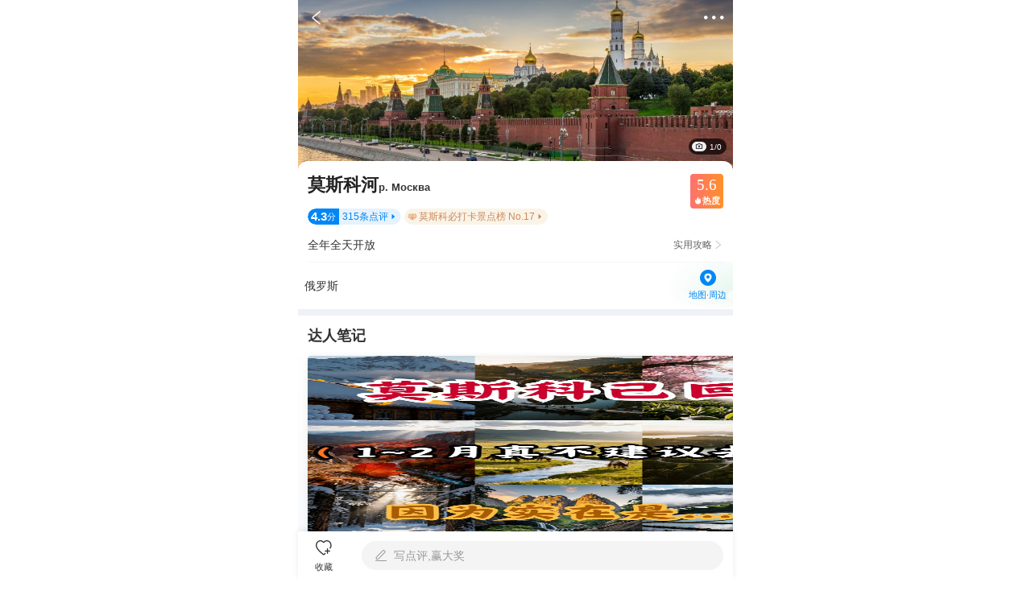

--- FILE ---
content_type: text/html; charset=utf-8
request_url: https://gs.ctrip.com/html5/you/sight/moscow358/25753.html
body_size: 28593
content:
<!DOCTYPE html><html style="font-size:22px" lang="en"><head topHead="[object Object]"><meta charSet="utf-8"/><meta name="next-head-count" content="1"/><title>莫斯科莫斯科河游玩攻略-莫斯科河门票多少钱/价格表-团购票价预定优惠-景点地址在哪里/图片介绍/参观预约/旅游游览顺序攻略及注意事项/营业时间-【携程攻略】</title><meta name="viewport" content="width=device-width,initial-scale=1.0, minimum-scale=1.0, maximum-scale=1.0, user-scalable=no, viewport-fit=cover"/><meta content="telephone=no" name="format-detection"/><meta name="apple-mobile-web-app-capable" content="yes"/><meta charSet="utf-8"/><meta name="title" content="莫斯科莫斯科河游玩攻略-莫斯科河门票多少钱/价格表-团购票价预定优惠-景点地址在哪里/图片介绍/参观预约/旅游游览顺序攻略及注意事项/营业时间-【携程攻略】"/><meta name="keywords" content="莫斯科河门票，莫斯科河门票多少钱，莫斯科河门票价格，莫斯科河地址，莫斯科河图片，莫斯科河团购，莫斯科河门票预定，莫斯科河在哪，莫斯科河价格表，莫斯科河营业时间，莫斯科河旅游攻略及注意事项，莫斯科河参观预约，莫斯科河游玩攻略，莫斯科河景点介绍，莫斯科河景点游览顺序"/><meta name="description" content="携程攻略提供莫斯科莫斯科河游玩攻略信息，您可以查询莫斯科莫斯科河票价格优惠信息表、参观预约莫斯科河门票价格多少钱,莫斯科河团购门票预定优惠、莫斯科河景点地址在哪和开放时间、莫斯科河营业时间图片、莫斯科河点评、莫斯科河景点旅游游览顺序攻略及注意事项和天气等实用信息。旅行，从携程攻略开始。"/><meta name="format-detection" content="telephone=yes"/><link rel="stylesheet" href="//webresource.c-ctrip.com/ares2/basebiz/accountsresource/~0.0.17/default/css/h5loginsdk.css?expires=1d"/><style>
             #__next {
              height: 100%;
            }</style><link rel="canonical" href="https://gs.ctrip.com/html5/you/sight/moscow358/25753.html"/><script type="text/javascript" src="https://res.wx.qq.com/open/js/jweixin-1.3.2.js"></script><script type="text/javascript" src="https://static.tripcdn.com/packages/basebiz/cmpBridge/1.4.7/bridge.js"></script><script type="text/javascript" src="https://b.bdstatic.com/searchbox/icms/searchbox/js/swan-2.0.22.js"></script><script>!(function(x){function w(){var v,u,t,tes,s=x.document,r=s.documentElement,a=r.getBoundingClientRect().width,font,value=20;if(!v&&!u){var n=!!x.navigator.appVersion.match(/AppleWebKit.*Mobile.*/);v=x.devicePixelRatio;tes=x.devicePixelRatio;(v=n?v:1),(u=1/v)};if (a >= 540) {a = 540;};font=(a/375)*value;r.style.fontSize=font.toFixed(2)+"px"};x.addEventListener("resize",function(){w()});w()})(window)</script><link rel="preload" href="https://ak-s-cw.tripcdn.com/NFES/you/1769681743638/_next/static/css/pages/_app.css" as="style" crossorigin="anonymous"/><link rel="stylesheet" href="https://ak-s-cw.tripcdn.com/NFES/you/1769681743638/_next/static/css/pages/_app.css" crossorigin="anonymous" data-n-g=""/><link rel="preload" href="https://ak-s-cw.tripcdn.com/NFES/you/1769681743638/_next/static/css/5011fc34461d55b1.css" as="style" crossorigin="anonymous"/><link rel="stylesheet" href="https://ak-s-cw.tripcdn.com/NFES/you/1769681743638/_next/static/css/5011fc34461d55b1.css" crossorigin="anonymous" data-n-p=""/><noscript data-n-css=""></noscript><script defer="" crossorigin="anonymous" nomodule="" src="https://ak-s-cw.tripcdn.com/NFES/you/1769681743638/_next/static/chunks/polyfills-c67a75d1b6f99dc8.js"></script><script src="https://ak-s-cw.tripcdn.com/NFES/you/1769681743638/_next/static/chunks/webpack-676b2f88cbcee7d9.js" defer="" crossorigin="anonymous"></script><script src="https://ak-s-cw.tripcdn.com/NFES/you/1769681743638/_next/static/chunks/nfes-8a95f08f9ec4e73d.js" defer="" crossorigin="anonymous"></script><script src="https://ak-s-cw.tripcdn.com/NFES/you/1769681743638/_next/static/chunks/framework-db65e3f45e856938.js" defer="" crossorigin="anonymous"></script><script src="https://ak-s-cw.tripcdn.com/NFES/you/1769681743638/_next/static/chunks/main-c68a109a197bf72c.js" defer="" crossorigin="anonymous"></script><script src="https://ak-s-cw.tripcdn.com/NFES/you/1769681743638/_next/static/chunks/pages/_app-b1f51dfc0d3d2edb.js" defer="" crossorigin="anonymous"></script><script src="https://ak-s-cw.tripcdn.com/NFES/you/1769681743638/_next/static/chunks/ac1c44fc-1b7a4b6c5cdf5934.js" defer="" crossorigin="anonymous"></script><script src="https://ak-s-cw.tripcdn.com/NFES/you/1769681743638/_next/static/chunks/4f57eaa2-b5eebfbf3c657b07.js" defer="" crossorigin="anonymous"></script><script src="https://ak-s-cw.tripcdn.com/NFES/you/1769681743638/_next/static/chunks/commonsLib-ee5b007c0e786364.js" defer="" crossorigin="anonymous"></script><script src="https://ak-s-cw.tripcdn.com/NFES/you/1769681743638/_next/static/chunks/commons-d817fddc78519969.js" defer="" crossorigin="anonymous"></script><script src="https://ak-s-cw.tripcdn.com/NFES/you/1769681743638/_next/static/chunks/pages/sight/detail-8dda1386dcdec60d.js" defer="" crossorigin="anonymous"></script><script src="https://ak-s-cw.tripcdn.com/NFES/you/1769681743638/_next/static/xxx/_buildManifest.js" defer="" crossorigin="anonymous"></script><script src="https://ak-s-cw.tripcdn.com/NFES/you/1769681743638/_next/static/xxx/_ssgManifest.js" defer="" crossorigin="anonymous"></script></head><body class="search-body"><style id="__jsx-3133659907">img.jsx-3133659907{display:block;width:100%;height:212px;}</style><div id="__next"><div class="cm-header-shadow"></div><div class="cm-header-layout" id="fix_header_layout"><div class="cm-header-transparent cm-header undefined" style="padding-top:0;background-color:rgba(255,255,255,0)"><div class="cm-header-content"><div class="cm-header-left" style="width:48px"><div class="cm-header-back"><i class="cm-header-back-icon"></i></div></div><div class="cm-header-center" style="opacity:0"><p class="cm-header-title">莫斯科莫斯科河游玩攻略-莫斯科河门票多少钱/价格表-团购票价预定优惠-景点地址在哪里/图片介绍/参观预约/旅游游览顺序攻略及注意事项/营业时间-【携程攻略】</p></div><div class="cm-header-right" style="width:48px"><div class="cm-header-right-view"><i class="cm-header-icon"></i></div></div></div></div><div class="nav-list " testid="gs_poi_shopdetail_Module_view_top_tab"><div class="nav-item-active"><p>概况</p></div><div class="nav-item"><p>点评</p></div><div class="nav-item"><p>详情</p></div><div class="nav-item"><p>推荐</p></div></div></div><div class="sight-detal" style="padding-top:0;padding-bottom:60px;display:block"><div></div><div class="header-swiper-view"><div class="swiper-container swiper-box" id="swiper-header-swiper"><div class="swiper-wrapper "><div class="swiper-slide" style="height:212px"><img style="height:212px;width:100%;object-fit:cover" src="https://dimg04.c-ctrip.com/images/01039120008fcael6B5A8_W_750_0.jpg?proc=autoorient"/></div><div class="swiper-slide" style="height:212px"><img style="height:212px;width:100%;object-fit:cover" src="https://dimg04.c-ctrip.com/images/0100k120008fcc85d3B97_W_750_0.jpg?proc=autoorient"/></div><div class="swiper-slide" style="height:212px"><img style="height:212px;width:100%;object-fit:cover" src="https://dimg04.c-ctrip.com/images/01041120008fehhmd7CD6_W_750_0.jpg?proc=autoorient"/></div><div class="swiper-slide" style="height:212px"><img style="height:212px;width:100%;object-fit:cover" src="https://dimg04.c-ctrip.com/images/0102r12000nin6pxh45EB_W_750_0.jpg?proc=autoorient"/></div><div class="swiper-slide" style="height:212px"><img style="height:212px;width:100%;object-fit:cover" src="https://dimg04.c-ctrip.com/images/0104l120008fekei17FBD_W_750_0.jpg?proc=autoorient"/></div></div></div><div class="header-swiper-sub-layout"><div class="header-swiper-sub"><div class="header-swiper-sub-item"><div class="icon-view"><img class="sub-icon" src="https://pages.c-ctrip.com/you/ttd/poiDetail/camera.png"/></div><p class="icon-view-text">1/0</p></div></div></div></div><div class="sight-base-view" style="padding-top:0"><div class="poi-name-view common-layout" style="padding-top:16px"><p class="poiTitle title-box">莫斯科河<span><span class="titleEnText">р. Москва</span></span></p><div id="tooltip-box"><div><div class="heat-card"><div class="heat-score-view"><span class="heat-score-text">5.6</span></div><div class="heat-sub-view"><span class="heat-sub-icon"></span><span class="heat-sub-text">热度</span></div></div></div></div></div><div class="sightCommentRank"><div class="poiComment undefined"><div class="commentLeft"><span class="commentNum">4.3</span><span class="commentLeftText">分</span></div><div class="commentRight"><span class="commentRightText">315<!-- -->条点评</span><i class="commentRightIcon"></i></div></div><div data-test-id="c_spotdetail_ranking_view" class="exposure poiRank rank"><img class="rankIcon" src="https://pages.c-ctrip.com/you/ttd/poiDetail/ic_rank.png"/><p class="rankText">莫斯科必打卡景点榜 No.17</p><i class="rankArrow"></i></div></div><div class="poiOpenTime"><div class="poiOpenTimeView"><p class="openTimeText">全年全天开放</p><div class="openTimeRight"><p class="openTimeRightText">实用攻略</p><p class="openTimeArrow"></p></div></div></div><div class="poiAddress"><div class="addressContent"><p class="addressText">俄罗斯</p><div class="addressSubdiv"><p class="addressSubText"></p></div></div><img class="addressBg" src="https://pages.c-ctrip.com/you/ttd/poiDetail/addressBg.png"/><div class="addressLocaltionLayout"><div class="addressLocaltion"><img class="addressLocaltionIcon" src="https://pages.c-ctrip.com/you/ttd/poiDetail/ic_location.png"/><p class="addressLocaltionText">地图·周边</p></div></div></div></div><div><div class="talentNoteWaterfall"><div class="module-title"><div class="title-text">达人笔记</div></div><div class="ugcFallsList" style="max-height:646px"><div style="width:170.5px;position:relative;z-index:2"><div class="ugcItem"><div class="itemCoverBox"><img class="itemCoverImg" style="width:170.5px;height:227px" src="https://dimg04.c-ctrip.com/images/1me3412000rafvnzaAEC1_W_320_0_Q80.jpg?proc=source/tripcommunity"/></div><div class="itemMain"><div class="itemTitle"><span class="itemTitleText">莫斯科已回，真不建议1-2月份去，因为太香了。</span></div><div class="itemBottom"><div class="itemAuthorPosition"><img class="itemAuthorAvatar" src="https://dimg04.c-ctrip.com/images/0Z86312000lrvpgj031B9_R_180_180.jpg"/></div><div class="itemAuthorNameBox"><span class="ugcAuthorNameText">jiajia@qwe</span></div><div class="itemReadCount"><span class="itemReadCountIcon gs-iconfont"></span><span class="itemReadCountText">230</span></div></div></div></div><div class="ugcItem"><div class="itemCoverBox"><img class="itemVideoIcon" src="https://pages.c-ctrip.com/you/ttd/poiDetail/ugcListPlay.png"/><img class="itemCoverImg" style="width:170.5px;height:227px" src="https://dimg04.c-ctrip.com/images/1me34424x9572hov0C96C_W_320_0_Q80.jpg?proc=source/tripcommunity"/></div><div class="itemMain"><div class="itemTitle"><span class="itemTitleText">Intervision大赛参与者的河畔漫游</span></div><div class="itemBottom"><div class="itemAuthorPosition"><img class="itemAuthorAvatar" src="https://dimg04.c-ctrip.com/images/1h61u12000r6e8iwd841B_R_180_180.jpg"/></div><div class="itemAuthorNameBox"><span class="ugcAuthorNameText">DiscoverMoscow</span></div><div class="itemReadCount"><span class="itemReadCountIcon gs-iconfont"></span><span class="itemReadCountText">197</span></div></div></div></div><div class="ugcItem"><div class="itemCoverBox"><img class="itemCoverImg" style="width:170.5px;height:240px" src="https://dimg04.c-ctrip.com/images/1me44424x952zda4f8338_W_320_0_Q80.jpg?proc=source/tripcommunity"/></div><div class="itemMain"><div class="itemTitle"><span class="itemTitleText">莫斯科必打卡！98米高的彼得大帝纪念碑也太震撼了吧！🏆</span></div><div class="itemBottom"><div class="itemAuthorPosition"><img class="itemAuthorAvatar" src="https://dimg04.c-ctrip.com/images/1h65r424x94t5w35i0B0D_R_180_180.jpg"/></div><div class="itemAuthorNameBox"><span class="ugcAuthorNameText">当地向导莫斯科鹏霖商旅</span></div><div class="itemReadCount"><span class="itemReadCountIcon gs-iconfont"></span><span class="itemReadCountText">228</span></div></div></div></div></div><div style="width:170.5px;position:relative;z-index:2"><div class="ugcItem"><div class="itemCoverBox"><img class="itemVideoIcon" src="https://pages.c-ctrip.com/you/ttd/poiDetail/ugcListPlay.png"/><img class="itemCoverImg" style="width:170.5px;height:227px" src="https://dimg04.c-ctrip.com/images/1me5t12000p0cy1jv98F0_W_320_0_Q80.jpg?proc=source/tripcommunity"/></div><div class="itemMain"><div class="itemTitle"><span class="itemTitleText">偶遇卡洛明斯克娅庄园的莫斯科河-澄澈如画</span></div><div class="itemBottom"><div class="itemAuthorPosition"><img class="itemAuthorAvatar" src="https://dimg04.c-ctrip.com/images/1me2o12000p02jxfv7B67_R_180_180.jpg"/></div><div class="itemAuthorNameBox"><span class="ugcAuthorNameText">YoYo_9T0M7V3C</span></div><div class="itemReadCount"><span class="itemReadCountIcon gs-iconfont"></span><span class="itemReadCountText">216</span></div></div></div></div><div class="ugcItem"><div class="itemCoverBox"><img class="itemCoverImg" style="width:170.5px;height:227px" src="https://dimg04.c-ctrip.com/images/1me4w424x95ffwulkA51D_W_320_0_Q80.jpg?proc=source/tripcommunity"/></div><div class="itemMain"><div class="itemTitle"><span class="itemTitleText">震撼！莫斯科奥斯坦金诺电视塔|云端之城的苏维埃浪漫✨</span></div><div class="itemBottom"><div class="itemAuthorPosition"><img class="itemAuthorAvatar" src="https://dimg04.c-ctrip.com/images/1h65r424x94t5w35i0B0D_R_180_180.jpg"/></div><div class="itemAuthorNameBox"><span class="ugcAuthorNameText">当地向导莫斯科鹏霖商旅</span></div><div class="itemReadCount"><span class="itemReadCountIcon gs-iconfont"></span><span class="itemReadCountText">221</span></div></div></div></div></div></div><div class="ugcBottomView" style="display:block"><div class="lookMoreShadow"></div><div class="lookMore"><div class="lookMoreBtn"><span class="lookMoreText">查看更多</span><span class="lookMoreIcon gs-iconfont"></span></div></div></div></div><div class="comment-module exposure" data-test-id="c_spotdetail_comments_view"><div class="module-title"><div class="title-text">用户点评<span class="title-count">(<!-- -->315<!-- -->)</span></div><span class="check-more"><span>查看全部</span><span class="check-more-icon"></span></span></div><div class="comment-box"><div class="average-scores"><div class="average-score"><img class="average-score-icon" src="https://pages.c-ctrip.com/you/livestream/gs-dianping-score-4.png" alt=""/><span class="count">4.3</span>/5分</div></div><div class="hot-tags"><span class="hot-tag">俄罗斯最重要的水源<span class="count">7</span></span><span class="hot-tag">建筑有特色<span class="count">6</span></span><span class="hot-tag">莫斯科最有名的河<span class="count">4</span></span></div><div class="comment-list"><div class="comment-item"><div class="user-info-box"><div class="head-img"><img class="lazy" data-src="https://dimg04.c-ctrip.com/images/1me4a12000nqiyn906EE1_R_180_180.jpg"/></div><div class="user-text-wrap"><div class="user-name-wrap"><div class="user-name">Matryoshka行走</div></div><div style="display:flex;flex-direction:row;flex-wrap:wrap"><div style="display:flex;flex-direction:row;justify-content:flex-start;align-items:center;padding-right:1px;width:70px;height:17px;background-color:#FFF3CA;border-radius:17px"><img style="width:17px;height:17px" src="https://pages.c-ctrip.com/you/livestream/gs-dianping-score-5.png"/><div style="display:flex;margin-left:4px;flex-direction:row;justify-content:center;align-items:center"><p style="font-family:ct_font_common;color:#4D270A;font-size:11px;line-height:17px">5分</p><p style="margin-left:2px;font-family:ct_font_common;color:#4D270A;font-size:11px;line-height:17px">超棒</p></div></div></div></div></div><div class="comment-detail">莫斯科河是莫斯科市区一个热门景点，虽然没有圣彼得堡涅瓦河那么热门，但绝对也是值得一看的景点。推荐大家游览麻雀山时顺便走到下面的码头挑一艘自己喜欢的款式的游轮坐坐，傍晚荡舟莫斯科河还是很棒的。当然也可以麻雀山坐缆车过河，甚至于可以在横跨莫斯科河的地铁站俯瞰河景。</div><div class="comment-img-list"><div class="img-box"><img class="lazy" data-src="https://dimg04.c-ctrip.com/images/1mh0k12000o4k8ad1DC8D_D_180_180.jpg?proc=autoorient"/></div><div class="img-box"><img class="lazy" data-src="https://dimg04.c-ctrip.com/images/1mh5w12000o4k21s11F36_D_180_180.jpg?proc=autoorient"/></div><div class="img-box"><img class="lazy" data-src="https://dimg04.c-ctrip.com/images/1mh2012000o4jx3e38D55_D_180_180.jpg?proc=autoorient"/><span class="img-count">9<!-- -->+</span></div></div></div><div class="comment-item" style="padding-bottom:0"><div class="user-info-box"><div class="head-img"><img class="lazy" data-src="https://dimg04.c-ctrip.com/images/zc02170000011l03o44C7_R_180_180.jpg"/></div><div class="user-text-wrap"><div class="user-name-wrap"><div class="user-name">尘埃在宇</div></div><div style="display:flex;flex-direction:row;flex-wrap:wrap"><div style="display:flex;flex-direction:row;justify-content:flex-start;align-items:center;padding-right:1px;width:70px;height:17px;background-color:#FFF3CA;border-radius:17px"><img style="width:17px;height:17px" src="https://pages.c-ctrip.com/you/livestream/gs-dianping-score-5.png"/><div style="display:flex;margin-left:4px;flex-direction:row;justify-content:center;align-items:center"><p style="font-family:ct_font_common;color:#4D270A;font-size:11px;line-height:17px">5分</p><p style="margin-left:2px;font-family:ct_font_common;color:#4D270A;font-size:11px;line-height:17px">超棒</p></div></div></div></div></div><div class="comment-detail">莫斯科河沿岸汇聚了众多历史与地标建筑，包括克里姆林宫、救世主大教堂、麻雀山、莫斯科大学等。乘船游览是最受欢迎的旅游项目，航期从4月至10月，冬季也可体验暖舱游船，沿途可欣赏灯光璀璨的夜景和冰雪覆盖的河岸。市民与游客常将麻雀山观景与河上游览结合，形成经典游览路线。</div><div class="comment-img-list"></div></div></div><div class="comment-check-more"><span>查看更多</span><span class="comment-check-icon"></span></div></div></div><div class="ask-module exposure" data-test-id="c_spotdetail_question_view"><div class="module-title"><div class="title-text">用户问答<span class="title-count">(<!-- -->2<!-- -->)</span></div><span class="check-more"><span>查看全部</span><span class="check-more-icon"></span></span></div><div class="ask-list"><div class="ask-item"><span class="ask-icon"></span><div class="ask-title">Crowne Plaza Moscow World Trade Centre (莫斯科世贸中心皇冠假日酒店) 酒店里有没有电热水壶？</div><div class="answer">2个回答</div></div><div class="ask-item"><span class="ask-icon"></span><div class="ask-title">船游莫斯科河最早一班船是几点钟？</div><div class="answer">暂无回答</div></div></div></div></div><div class="detailWrapper"><h3 class="titleCountJump"><p class="titleCountJump-title">景点详情</p><p class="titleCountJump-lookMore">查看全部<i></i></p></h3><div data-test-id="c_spotdetail_introduction_view" class="introductionBox exposure"><p class="introductionText">莫斯科河流经整个莫斯科市，莫斯科的名称来自于它。莫斯科河全长502公里，流经市区的约有80公里，河宽一般在200米左右，较宽处则有１公里以上。在莫斯科河通航季节，乘游艇漫游莫斯科河是一种享受，您可以看到麻雀山、莫斯科大学主楼、基督救世主大教堂、国家历史博物馆、文化公园游乐场、克里姆林宫等。河上水光潋滟，岸边风景优美，尽情欣赏美轮美奂的莫斯科建筑，令人心旷神怡。</p></div></div><div><div class="nearby-module exposure"><div class="module-title"><div class="title-text">景点附近</div></div><ul class="nearby-switch-list"><li class="item current">美食</li><li class="item">景点</li><li class="item">购物</li></ul><div class="swiper-container swiper-box" id="swiper-commodities"><div class="swiper-wrapper "><div class="swiper-slide"><div class="nearByCard"><div class="coverImageBox"><img class="coverImage" src="https://dimg04.c-ctrip.com/images/1tx2s12000ocgl88x6B51_R_230_160.jpg?proc=autoorient"/></div><div class="contentView"><div class="poiNameView"><div class="poiNameInnerView"><div class="poiName">北京四季酒店·MIO</div></div></div><div class="commentView"><div class="commentScoreView"><div class="commentScore"><div class="commentScoreNum">4.8</div></div><div class="commentScoreUnit">分</div></div><div class="commentCount">411<!-- -->条点评</div><div class="commentCount" style="margin-left:4px">¥<!-- -->750<!-- -->/人</div><div class="commentCount" style="margin-left:4px">西餐</div></div><div class="bottomView"><div class="bottomTextView"><div class="shortFeatureView">&quot;<!-- -->摩登时尚的意式餐厅，开放厨房展烹饪艺术<!-- -->&quot;</div><div class="distanceView">直线距离34.0km</div></div></div></div></div><div class="nearByCard"><div class="coverImageBox"><img class="coverImage" src="https://dimg04.c-ctrip.com/images/1tx5w12000lc0cczlA123_R_230_160.jpg?proc=autoorient"/></div><div class="contentView"><div class="poiNameView"><div class="poiNameInnerView"><div class="poiName">北京东方君悦大酒店·长安壹号</div></div></div><div class="commentView"><div class="commentScoreView"><div class="commentScore"><div class="commentScoreNum">4.7</div></div><div class="commentScoreUnit">分</div></div><div class="commentCount">212<!-- -->条点评</div><div class="commentCount" style="margin-left:4px">¥<!-- -->312<!-- -->/人</div><div class="commentCount" style="margin-left:4px">北京菜</div></div><div class="bottomView"><div class="bottomTextView"><div class="packageView"><div class="packageIconView"><img class="packageIcon" src="https://pages.c-ctrip.com/you/ttd/poiDetail/icHuiTag.png"/></div><div class="packageNameText">【一旬一味】长安壹号双人套餐</div></div><div class="distanceView">直线距离28.6km</div></div></div></div></div><div class="nearByCard"><div class="coverImageBox"><img class="coverImage" src="https://dimg04.c-ctrip.com/images/100c0s000000hspjl7E0F_R_230_160.jpg?proc=autoorient"/></div><div class="contentView"><div class="poiNameView"><div class="poiNameInnerView"><div class="poiName">TRB Hutong(嵩祝寺店)</div></div></div><div class="commentView"><div class="commentScoreView"><div class="commentScore"><div class="commentScoreNum">4.9</div></div><div class="commentScoreUnit">分</div></div><div class="commentCount">541<!-- -->条点评</div><div class="commentCount" style="margin-left:4px">¥<!-- -->1327<!-- -->/人</div><div class="commentCount" style="margin-left:4px">西餐</div></div><div class="bottomView"><div class="bottomTextView"><div class="shortFeatureView">&quot;<!-- -->隐匿于古刹内的法餐厅，装修简约别致<!-- -->&quot;</div><div class="distanceView">直线距离28.1km</div></div></div></div></div><div class="checkMoreView">查看全部<span class="checkMoreViewIcon"></span></div></div><div class="swiper-slide"><div class="nearByCard"><div class="coverImageBox"><img class="coverImage" src="https://dimg04.c-ctrip.com/images/100g0h0000008oohc4BB5_R_230_160.jpg?proc=autoorient"/></div><div class="contentView"><div class="poiNameView"><div class="poiNameInnerView"><div class="poiName">红场</div></div></div><div class="commentView"><div class="heatScoreView"><div class="heatScoreIcon"></div><div class="heatScoreNum">7.5</div></div><div class="heatScoreMidLine"></div><div class="commentScoreView"><div class="commentScore"><div class="commentScoreNum">4.8</div></div><div class="commentScoreUnit">分</div></div><div class="commentCount">1494<!-- -->条点评</div><div class="commentCount" style="margin-left:4px">地标观景</div></div><div class="bottomView"><div class="bottomTextView"><div class="rankView"><div class="rankViewBox"><img class="rankIcon" src="https://pages.c-ctrip.com/you/ttd/sightList/ic_rank.png"/><div class="rankText">莫斯科必打卡景点榜 No.2</div></div></div><div class="distanceView">直线距离387m</div></div><div class="bottomPriceView"><div class="realPriceView"><div class="priceTypeDesc isFree">免费</div></div></div></div></div></div><div class="nearByCard"><div class="coverImageBox"><img class="coverImage" src="https://dimg04.c-ctrip.com/images/0HJ3i12000q96t8oc3358_R_230_160.jpg?proc=autoorient"/></div><div class="contentView"><div class="poiNameView"><div class="poiNameInnerView"><div class="poiName">莫斯科国立大马戏团</div></div></div><div class="commentView"><div class="heatScoreView"><div class="heatScoreIcon"></div><div class="heatScoreNum">7.3</div></div><div class="heatScoreMidLine"></div><div class="commentScoreView"><div class="commentScore"><div class="commentScoreNum">4.4</div></div><div class="commentScoreUnit">分</div></div><div class="commentCount">92<!-- -->条点评</div><div class="commentCount" style="margin-left:4px">演出</div></div><div class="bottomView"><div class="bottomTextView"><div class="rankView"><div class="rankViewBox"><img class="rankIcon" src="https://pages.c-ctrip.com/you/ttd/sightList/ic_rank.png"/><div class="rankText">2026欧洲50亲子景点</div></div></div><div class="distanceView">直线距离7.9km</div></div><div class="bottomPriceView"><div class="realPriceView"><div class="priceTypeDesc">门票</div><div class="realPrice androidRealPrice"><div class="realPriceUnit">¥</div><div class="priceFont">147</div></div><div class="priceExt">起</div></div></div></div></div></div><div class="nearByCard"><div class="coverImageBox"><img class="coverImage" src="https://dimg04.c-ctrip.com/images/0104h12000f7izm2a49DD_R_230_160.jpg?proc=autoorient"/></div><div class="contentView"><div class="poiNameView"><div class="poiNameInnerView"><div class="poiName">俄罗斯国家历史博物馆</div></div></div><div class="commentView"><div class="heatScoreView"><div class="heatScoreIcon"></div><div class="heatScoreNum">6.9</div></div><div class="heatScoreMidLine"></div><div class="commentScoreView"><div class="commentScore"><div class="commentScoreNum">4.6</div></div><div class="commentScoreUnit">分</div></div><div class="commentCount">374<!-- -->条点评</div><div class="commentCount" style="margin-left:4px">博物馆&amp;展馆</div></div><div class="bottomView"><div class="bottomTextView"><div class="rankView"><div class="rankViewBox"><img class="rankIcon" src="https://pages.c-ctrip.com/you/ttd/sightList/ic_rank.png"/><div class="rankText">莫斯科必打卡景点榜 No.4</div></div></div><div class="distanceView">直线距离487m</div></div><div class="bottomPriceView"><div class="realPriceView"><div class="priceTypeDesc">门市价</div><div class="realPrice androidRealPrice" style="font-size:11px;color:#656666;position:relative;top:2px"><div class="realPriceUnit" style="position:relative;top:-2px">¥</div><div class="priceFont">186</div></div><div class="priceExt">起</div></div></div></div></div></div><div class="checkMoreView">查看全部<span class="checkMoreViewIcon"></span></div></div><div class="swiper-slide"><div class="nearByCard"><div class="coverImageBox"><img class="coverImage" src="https://ak-d.tripcdn.com/images/100n0h0000008p0kl7BC3_R_230_160.jpg?proc=autoorient"/></div><div class="contentView"><div class="poiNameView"><div class="poiNameInnerView"><div class="poiName">莫斯科TSUM百货大楼</div></div></div><div class="commentView"><div class="commentScoreView"><div class="commentScore"><div class="commentScoreNum">4.4</div></div><div class="commentScoreUnit">分</div></div><div class="commentCount">8<!-- -->条点评</div><div class="commentCount" style="margin-left:4px">离境退税</div></div><div class="bottomView"><div class="bottomTextView"><div class="packageView"><div class="packageIconView" style="background:#36BAAC"><div class="packageIconText">减</div></div><div class="packageNameText">立享9.5折+12%退税</div></div><div class="distanceView">直线距离1.8km</div></div></div></div></div><div class="nearByCard"><div class="coverImageBox"><img class="coverImage" src="https://ak-d.tripcdn.com/images/100t14000000w1uzh317F_R_230_160.jpg?proc=autoorient"/></div><div class="contentView"><div class="poiNameView"><div class="poiNameInnerView"><div class="poiName">Okhotny Ryad Shopping Center</div></div></div><div class="commentView"><div class="commentScoreView"><div class="commentScore"><div class="commentScoreNum">4.5</div></div><div class="commentScoreUnit">分</div></div><div class="commentCount">11<!-- -->条点评</div><div class="commentCount" style="margin-left:4px">综合商场</div></div><div class="bottomView"><div class="bottomTextView"><div class="bottomContentView"></div><div class="distanceView">直线距离893m</div></div></div></div></div><div class="nearByCard"><div class="coverImageBox"><img class="coverImage" src="https://ak-d.tripcdn.com/images/100p13000000v41rzD231_R_230_160.jpg?proc=autoorient"/></div><div class="contentView"><div class="poiNameView"><div class="poiNameInnerView"><div class="poiName">中央百货商店</div></div></div><div class="commentView"><div class="commentScoreView"><div class="commentScore"><div class="commentScoreNum">4.5</div></div><div class="commentScoreUnit">分</div></div><div class="commentCount">24<!-- -->条点评</div><div class="commentCount" style="margin-left:4px">综合商场</div></div><div class="bottomView"><div class="bottomTextView"><div class="bottomContentView"></div><div class="distanceView">直线距离1.4km</div></div></div></div></div><div class="checkMoreView">查看全部<span class="checkMoreViewIcon"></span></div></div></div></div></div><div class="block"><div class="district-module exposure" data-test-id="c_spotdetail_district_view"><img class="district-image lazy" data-src="https://dimg04.c-ctrip.com/images/0102f12000g19s3ba79C1_R_320_320.jpg?proc=autoorient"/><div class="district-content"><div class="district-title">莫斯科</div><div class="district-title-en">Moscow</div><div class="district-tip">景点所属目的地</div></div><span class="district-arrow"></span></div></div></div><div id="sight-ad-bottom" style="overflow:hidden"></div><div class=" bottom-menu"><div class="bottom-menu-left"><div class="bottom-menu-item"><i class="bottom-menu-item-icon"></i><p class="bottom-menu-item-text">收藏</p></div></div><div class="bottom-menu-right"><div class="bottom-menu-write-comment"><i class="bottom-menu-write-comment-icon"></i><p class="bottom-menu-write-comment-text">写点评,赢大奖</p></div></div></div><div class="test-seo" style="display:none"><div>页面router：<!-- -->gsnfespoi--sight--moscow358--25753.html</div><div>gsnfespoi = true</div></div></div><div class="detail-mask-box" style="display:none"></div></div><script>window._pageBeginTime=window._beginTime=new Date().getTime();window.mcdAppID ='5275';window.nfesVersion='6.7.0';try{if(window["$_bf"]){window["$_bf"]["loaded"]=true}else{window["$_bf"]={loaded:true}}}catch(e){};try{var elem=document.createElement('canvas');if(!!(elem&&elem.getContext&&elem.getContext('2d'))){window.nfes_isSupportWebP = (elem.toDataURL('image/webp').indexOf('data:image/webp') == 0);var exp =new Date();exp.setTime(new Date().getTime()+ 3*365*24*60*60*1000);var domain = window.location.hostname.split(".").slice(-2).join(".");document.cookie ="nfes_isSupportWebP=1;domain="+domain+";path=/;expires="+exp.toGMTString();}}catch(e){};window['downMap']={"allowLists":{"bd-s.tripcdn.cn":"ares-i18n-cn","ws-s.tripcdn.cn":"ares-i18n-cn","ak-s.tripcdn.com":"ares-i18n-oversea","ak-s-cw.tripcdn.com":"ares-i18n-oversea","aw-s.tripcdn.com":"ares-i18n-oversea","webresource.c-ctrip.com":"webresource","webresource.ctrip.com":"webresource","webresource.english.c-ctrip.com":"webresource.english","webresource.english.ctrip.com":"webresource.english","pic.c-ctrip.com":"pic","pic.ctrip.com":"pic","pic.english.c-ctrip.com":"pic.english","pic.english.ctrip.com":"pic.english","dimg01.c-ctrip.com":"dimg-cn","dimg02.c-ctrip.com":"dimg-cn","dimg03.c-ctrip.com":"dimg-cn","dimg04.c-ctrip.com":"dimg-cn","dimg05.c-ctrip.com":"dimg-cn","dimg06.c-ctrip.com":"dimg-cn","dimg07.c-ctrip.com":"dimg-cn","dimg08.c-ctrip.com":"dimg-cn","dimg09.c-ctrip.com":"dimg-cn","dimg10.c-ctrip.com":"dimg-cn","dimg11.c-ctrip.com":"dimg-cn","dimg12.c-ctrip.com":"dimg-cn","dimg13.c-ctrip.com":"dimg-cn","dimg14.c-ctrip.com":"dimg-cn","dimg15.c-ctrip.com":"dimg-cn","dimg16.c-ctrip.com":"dimg-cn","dimg17.c-ctrip.com":"dimg-cn","dimg18.c-ctrip.com":"dimg-cn","dimg19.c-ctrip.com":"dimg-cn","dimg20.c-ctrip.com":"dimg-cn","images4.c-ctrip.com":"dimg-cn","images5.c-ctrip.com":"dimg-cn","images6.c-ctrip.com":"dimg-cn","images7.c-ctrip.com":"dimg-cn","images8.c-ctrip.com":"dimg-cn","image.kztpms.com":"dimg-cn","bd-d.tripcdn.cn":"dimg-ctrip-cn","ws-d.tripcdn.cn":"dimg-ctrip-cn","ct-d.tripcdn.cn":"dimg-ctrip-cn","ak-d.tripcdn.cn":"dimg-ctrip-oversea","aw-d.tripcdn.cn":"dimg-ctrip-oversea","bd-d.tripcdn.com":"dimg-trip-cn","ws-d.tripcdn.com":"dimg-trip-cn","ak-d.tripcdn.com":"dimg-trip-oversea","aw-d.tripcdn.com":"dimg-trip-oversea","dimg04.tripcdn.com":"dimg-trip-oversea","download2.ctrip.com":"download-cn","ws-p.tripcdn.cn":"download-cn","bd-p.tripcdn.cn":"download-cn","ct-p.tripcdn.cn":"download-cn","ali-p.tripcdn.cn":"download-cn","ak-p.tripcdn.cn":"download-cn","aw-p.tripcdn.cn":"download-cn","download.trip.com":"download-oversea","ws-p.tripcdn.com":"download-oversea","bd-p.tripcdn.com":"download-oversea","ct-p.tripcdn.com":"download-oversea","ali-p.tripcdn.com":"download-oversea","ak-p.tripcdn.com":"download-oversea","aw-p.tripcdn.com":"download-oversea","pages.c-ctrip.com":"pages","youimg1.c-ctrip.com":"dimg-cn","youimg1.tripcdn.com":"dimg-trip-oversea"},"rules":{"ares-i18n-cn":["bd-s.tripcdn.cn","ws-s.tripcdn.cn","static.tripcdn.com"],"ares-i18n-oversea":["ak-s.tripcdn.com","aw-s.tripcdn.com","static.tripcdn.com"],"webresource":["webresource.c-ctrip.com","webresource.ctrip.com"],"webresource.english":["webresource.english.c-ctrip.com","webresource.english.ctrip.com"],"pic":["pic.c-ctrip.com","pic.ctrip.com"],"pic.english":["pic.english.c-ctrip.com","pic.english.ctrip.com"],"dimg-cn":["ws-d.tripcdn.cn","bd-d.tripcdn.cn"],"dimg-ctrip-cn":["bd-d.tripcdn.cn","ws-d.tripcdn.cn","dimg04.c-ctrip.com"],"dimg-ctrip-oversea":["ak-d.tripcdn.cn","aw-d.tripcdn.cn","dimg04.c-ctrip.com"],"dimg-trip-cn":["ws-d.tripcdn.com","bd-d.tripcdn.com","dimg04.c-ctrip.com"],"dimg-trip-oversea":["ak-d.tripcdn.com","aw-d.tripcdn.com","dimg04.tripcdn.com"],"download-cn":["ws-p.tripcdn.cn","bd-p.tripcdn.cn","ali-p.tripcdn.cn"],"download-oversea":["ak-p.tripcdn.com","aw-p.tripcdn.com"],"pages":[]}};try{if(!window["UBT_API"]){window["UBT_API"]=[]};if(navigator.serviceWorker){var isUnregister=false; var checkNew="F"; var runEnv="prod";var vd='/webapp/you';var checkedHost={};var _sendMetric=function(key,tag){window["UBT_API"].push({type:"send",data:{type:"metric",key,data:{value:1,tag}}})};var _sendSWUbt=function(status){_sendMetric("104047",{vd,status})};var dDt={drSuc:0,downSuc:0,downFail:0,swHttps:0};if(window.location.search.indexOf("closeSW=1") !== -1){isUnregister = true;};if(!isUnregister){if(window.location.hostname.indexOf("localhost")!=-1){runEnv="local"};var swSrc='/webapp/you/nfes/serviceworker/sw.js?v=2026130'+"&isSupportWebP="+!!(window.nfes_isSupportWebP)+"&runEnv="+runEnv;navigator.serviceWorker.addEventListener('message',function(event){try{var ed=event.data;if(ed.key=='down'){if(!checkedHost[ed.host]){checkedHost[ed.host]=ed.host;_sendMetric("258647",{host:ed.host,url:ed.url})}}else if(typeof dDt[ed.key]!== 'undefined'){dDt[ed.key]++}}catch(e){}});window.addEventListener('load',function(){try{if(!vd){var _vA=location.pathname.split('/');if(_vA.length>2){ _vA.splice(_vA.length-1,1);vd = _vA.join('/');};if(vd && vd!=='/' && checkNew=='T'){swSrc=vd+swSrc}}}catch(e){};navigator.serviceWorker.register(swSrc,{scope:vd}).then(function(reg){navigator.serviceWorker.addEventListener('message',function(event){try{var ed=event.data;if(ed=='sw active'){if(reg.active){reg.active.postMessage({key:'downMap', value:window['downMap']});}}}catch(e){}});if(reg.active){reg.active.postMessage({key:'downMap', value:window['downMap']});}_sendSWUbt("success");console.log("servicewoker done!");}).catch(function(error){_sendSWUbt("fail");console.log('sorry',error);})});window.addEventListener('beforeunload', function(){var total=dDt.drSuc+dDt.downSuc+dDt.downFail;if(total){try{_sendMetric("258964",{total,success:dDt.drSuc,downTrigger:dDt.downSuc+dDt.downFail,downSuccess:dDt.downSuc,downFail:dDt.downFail,swHttps: dDt.swHttps})}catch(e){}}})}else{navigator.serviceWorker.getRegistrations().then(function(rs){for(var i=0;i<rs.length;i++){var r=rs[i];var scop=r.scope;if(new RegExp(vd+"$").test(scop)){_sendSWUbt("unregister");r.unregister()}}}).catch(function(err){console.log('Service Worker registration failed: ',err);});}}}catch(e){}</script><script id="webcore_internal" type="application/json" crossorigin="anonymous">{"rootMessageId":"100016681-0a2bc25e-491591-50553","fetchPerf":[{"runningType":"nfes-server","duration":36,"success":true,"url":"http://apigateway.ctripcorp.com/restapi/soa2/18109/json/GetSightOverview","serviceCode":"18109","operation":"GetSightOverview","RootMessageId":"100025527-0a2c0c42-491591-688121","CLOGGING_TRACE_ID":"2166025849464872627","gatewayRegion":"SHARB","gatewayTime":"0.033","statusCode":200,"isSOA":true,"requestUrl":"http://apigateway.ctripcorp.com/restapi/soa2/18109/json/GetSightOverview","method":"","errorReason":"","timeout":5000,"buHead":"{\"syscode\":\"09\"}"},{"runningType":"nfes-server","duration":374,"success":true,"url":"http://apigateway.ctripcorp.com/restapi/soa2/18109/json/GetSightTemplateList","serviceCode":"18109","operation":"GetSightTemplateList","RootMessageId":"100025527-0a38d1fb-491591-686757","CLOGGING_TRACE_ID":"7464539521261520080","gatewayRegion":"SHARB","gatewayTime":"0.369","statusCode":200,"isSOA":true,"requestUrl":"http://apigateway.ctripcorp.com/restapi/soa2/18109/json/GetSightTemplateList","method":"","errorReason":"","timeout":5000,"buHead":"{\"syscode\":\"09\"}"},{"runningType":"nfes-server","duration":10,"success":true,"url":"http://apigateway.ctripcorp.com/restapi/soa2/10590/json/GetBaiduMeta","serviceCode":"10590","operation":"GetBaiduMeta","RootMessageId":"100025527-0a8dbe5c-491591-689333","CLOGGING_TRACE_ID":"7043677556927998146","gatewayRegion":"SHARB","gatewayTime":"0.007","statusCode":200,"isSOA":true,"requestUrl":"http://apigateway.ctripcorp.com/restapi/soa2/10590/json/GetBaiduMeta","method":"","errorReason":"","timeout":5000,"buHead":""}]}</script><script id="__NEXT_DATA__" type="application/json" crossorigin="anonymous">{"props":{"pageProps":{"initialState":{"isPublished":true,"baseData":{"ResponseStatus":{"Timestamp":"/Date(1769728893125+0800)/","Ack":"Success","Errors":[],"Extension":[{"Id":"CLOGGING_TRACE_ID","Value":"2166025849464872627"},{"Id":"RootMessageId","Value":"100025527-0a2c0c42-491591-688121"}]},"result":0,"useLocalCache":false,"isPublished":true,"businessId":25753,"poiId":10758317,"isRedPoi":false,"isUgcTab":false,"isHideCommentSight":false,"haveWenDao":false,"canSubscribed":false,"hasSubscribed":false,"hasPlayGuide":false,"numberOfReservation":0,"isFree":true,"coordinate":{"coordinateType":"WGS84","latitude":55.748243,"longitude":37.616966},"ggCoordinate":{"coordinateType":"WGS84","latitude":55.748243,"longitude":37.616966},"poiType":3,"poiName":"莫斯科河","poiEName":"Moskva River","mapUrl":"https://m.ctrip.com/tripmap/nearby?isHideNavBar=YES\u0026hideDefaultLoading=YES\u0026entranceId=h5_ctrip_attractiondetail\u0026id=10758317\u0026type=attraction\u0026location=55.7482429,37.6169655,WGS84\u0026hidePoi=1\u0026launchMap=1\u0026hideFood=1\u0026hideShop=1","tagName":["自然山水","夜游观景","乘船游览"],"tagList":[{"tagId":296,"tagName":"自然山水","jumpUrl":"http://m.ctrip.com/webapp/you/gspoi/sight/358.html?seo=0\u0026tagId=71;296"},{"tagId":1250075,"tagName":"夜游观景","jumpUrl":"http://m.ctrip.com/webapp/you/gspoi/sight/358.html?seo=0\u0026tagId=71;1250075"},{"tagId":1150068,"tagName":"乘船游览","jumpUrl":"http://m.ctrip.com/webapp/you/gspoi/sight/358.html?seo=0\u0026tagId=71;1150068"}],"tagCollection":{"tagNameList":["免费开放"]},"poiSubtitleName":"р. Москва","shortFeatures":["泛舟母亲河赏城市美景"],"isMarketTemplatePage":false,"heatScore":"5.6","commentScore":4.3,"commentCount":315,"commentListUrl":"http://m.ctrip.com/webapp/you/comment/district/25753-11.html?openapp=5\u0026poiId=10758317","address":"俄罗斯","addressInfo":{"address":"俄罗斯"},"isSmallType":false,"districtId":358,"districtName":"莫斯科","districtEName":"Moscow","utcOffset":10800,"inChina":false,"isOverseas":true,"isHMT":false,"isTaiwan":false,"needTicket":false,"viewMoreDesctription":"具体开放时间需咨询景区","hasAskWay":true,"sharePrefix":"口碑榜·景点","bottomInfoList":["COLLECTION","COMMENT","RESERVATION","SUBSCRIPTION","ADVERTISEMENT"],"headInfoList":["SCHEDULE","SHARE","HEAD_DOT","COMMENT_SCORE","RANKING","OPEN_TIME","ADDRESS","TAXI","SHORT_FEATURE","TICKET_DESC","POLICY","LIVE_BROADCAST","VOICE_GUIDE","TRIP"],"imageInfo":{"videoId":0,"poiPhotoImageList":["https://dimg04.c-ctrip.com/images/01039120008fcael6B5A8.jpg","https://dimg04.c-ctrip.com/images/0100k120008fcc85d3B97.jpg","https://dimg04.c-ctrip.com/images/01041120008fehhmd7CD6.jpg","https://dimg04.c-ctrip.com/images/0102r12000nin6pxh45EB.jpg","https://dimg04.c-ctrip.com/images/0104l120008fekei17FBD.jpg"],"poiPhotoImageIdList":[513001436,513002827,513051458,1581204716,513054198],"poiPhotoImageInfoList":[{"imageId":513001436,"imageUrl":"https://dimg04.c-ctrip.com/images/01039120008fcael6B5A8.jpg","width":2500,"height":1589},{"imageId":513002827,"imageUrl":"https://dimg04.c-ctrip.com/images/0100k120008fcc85d3B97.jpg","width":2500,"height":1092},{"imageId":513051458,"imageUrl":"https://dimg04.c-ctrip.com/images/01041120008fehhmd7CD6.jpg","width":2500,"height":1318},{"imageId":1581204716,"imageUrl":"https://dimg04.c-ctrip.com/images/0102r12000nin6pxh45EB.jpg","width":1892,"height":1261},{"imageId":513054198,"imageUrl":"https://dimg04.c-ctrip.com/images/0104l120008fekei17FBD.jpg","width":2500,"height":1442}],"imageCount":0,"jumpUrl":"https://m.ctrip.com/webapp/you/gspoi/photos/10758317.html?seo=0\u0026ishidenavbar=yes\u0026videoId=0","onlyDefault":false,"hasManualConfig":true},"rankingInfo":{"rankingId":100000003731,"description":"莫斯科必打卡景点榜 No.17","title":"必打卡景点榜","ranking":"17","rankingDistrictName":"莫斯科","moreUrl":"https://m.ctrip.com/webapp/xranking/cranking/crankingCity/100000003731.html?ishideheader=true\u0026isHideNavBar=YES\u0026seo=0\u0026src=getsightoverviewopt.source\u0026businessId=10758317","topTitle":"莫斯科"},"openInfo":{"openStatusType":0,"openTime":"全年全天开放"},"adMarketingInfo":{},"destinationPath":{"destinationPathInfos":[{"districtId":100083,"districtName":"俄罗斯","districtUrl":"https://m.ctrip.com/webapp/you/place/100083.html"},{"districtId":358,"districtName":"莫斯科","districtUrl":"https://m.ctrip.com/webapp/you/place/358.html"}]},"tabInfoList":[{"type":"marketing","name":"预订","icon":"https://pages.ctrip.com/you/ttd/sightDetail/20241017/book.png"},{"type":"commentScene","name":"点评/笔记","icon":"https://pages.ctrip.com/you/ttd/sightDetail/20241017/comment.png"},{"type":"recommendScene","name":"周边","icon":"https://pages.ctrip.com/you/ttd/sightDetail/20241017/location.png"}],"tagInfo":{"tagDetailList":[{"title":"免费开放"}],"tagItemList":[{"title":"开放时间","type":"openStatus","openStatusTag":{"openStatus":"开放时间","openTime":"全年全天开放"}},{"title":"免费开放","type":"ticket","ticketTag":{"priceDesc":"无需购票"}}]},"sightId":25753},"navList":[{"name":"概况","type":"base"},{"name":"点评","type":"comment"},{"name":"详情","type":"details"},{"name":"推荐","type":"recommend"}],"title":"莫斯科莫斯科河游玩攻略-莫斯科河门票多少钱/价格表-团购票价预定优惠-景点地址在哪里/图片介绍/参观预约/旅游游览顺序攻略及注意事项/营业时间-【携程攻略】","swiperIndex":0,"favoriteID":0,"showNoticeModal":false,"noticeModalIndex":0,"addCollectionSuccess":false,"isLoading":false,"isVideoPlay":false,"openRemind":false,"shelfComponentHasTicket":false,"showMask":false,"isSSR":true,"urlParams":{"poiId":0,"sightId":"25753","districtId":null,"scene":"basic","fromCategoryId":0,"coverImageId":0,"shelfFilters":[],"noJumpApp":false,"hideTicket":false,"ignorePublishStatus":false,"disableRedirectMiniApp":false,"ctm_ref":null},"moduleFinish":true,"templateList":[{"templateType":"COMMENT","templateName":"点评","moduleList":[{"moduleType":"talentNote","moduleName":"达人笔记","talentNoteModule":{"moreUrl":"https://m.ctrip.com/webapp/you/tripshoot/paipai/poiPage/poiHome?poiId=10758317\u0026poiType=3\u0026isHideHeader=true\u0026isHideNavBar=YES\u0026seo=0","traceId":"a6fd61e7-5458-4335-9887-493556100425","talentNoteList":[{"noteId":260238742,"id":260238742,"title":"莫斯科已回，真不建议1-2月份去，因为太香了。","author":{"nickName":"jiajia@qwe","avatar":"https://dimg04.c-ctrip.com/images/0Z86312000lrvpgj031B9_R_180_180.jpg","vIcon":""},"hasVideo":false,"imageInfo":{"imageUrl":"https://dimg04.c-ctrip.com/images/1me3412000rafvnzaAEC1.jpg?proc=source/tripcommunity","width":1080,"height":1440,"imageHeight":227,"imageWidth":170.5},"detailUrl":"https://m.ctrip.com/webapp/you/community/detail?articleId=260238742\u0026isHideNavBar=YES\u0026seo=0\u0026hideOpenCtrip=0\u0026from=sight_kol_tripshoot2\u0026report=a6fd61e7-5458-4335-9887-493556100425","readCount":"230","fastData":"{\"articleId\":260238742,\"articleStatus\":2,\"author\":{\"nickName\":\"jiajia@qwe\",\"clientAuth\":\"03BD35B1CEB86A705DA17649EC39F3DE\",\"userUrl\":\"https://m.ctrip.com/webapp/you/community/user?seo=0\u0026clientAuth=03BD35B1CEB86A705DA17649EC39F3DE\u0026isHideHeader=true\u0026isHideNavBar=YES\",\"jumpUrl\":\"https://m.ctrip.com/webapp/you/community/user?seo=0\u0026clientAuth=03BD35B1CEB86A705DA17649EC39F3DE\u0026isHideHeader=true\u0026isHideNavBar=YES\",\"coverImage\":{\"imageId\":0,\"dynamicUrl\":\"https://dimg04.c-ctrip.com/images/0Z86312000lrvpgj031B9_R_180_180.jpg\",\"width\":0.0,\"height\":0.0},\"identityType\":0,\"identityTypeName\":\"\",\"vIcon\":\"\",\"identityDesc\":\"\",\"isStarAccount\":false,\"showTagList\":[]},\"commentCount\":0,\"title\":\"莫斯科已回，真不建议1-2月份去，因为太香了。\",\"content\":\"❄️必打卡热门景点\\n\\n🏰红场与克里姆林宫（冰雪童话，权力中心）\\n1️⃣ 红场\\n🧱“莫斯科的心脏”！雪后的红场，圣瓦西里大教堂的洋葱顶像洒满糖霜的蛋糕，宛如童话世界。新年至2月，圣诞市场氛围超浓！\\n📸机位：\\n• 古姆百货门口，拍教堂与广场全景\\n• 国家历史博物馆前，以朱红色建筑为背景\\n📌Tips：\\n• 夜晚亮灯后更梦幻，一定要晚上再来一次\\n• 穿防滑的雪地靴！广场地面是石板，易滑\\n\\n2️⃣ 圣瓦西里大教堂\\n🌈“冰激凌城堡”！九座色彩斑斓的洋葱顶是俄罗斯的名片。冬季蓝天白雪映衬下，色彩对比更鲜明。\\n📸隐藏玩法：\\n• 绕到教堂后面，莫斯科河畔，拍水中倒影\\n• 尝试用长焦镜头捕捉某个穹顶的细节\\n\\n3️⃣ 克里姆林宫\\n🏛️“普京办公室在此”！参观武器库和钻石馆令人惊叹，但外部建筑群和教堂广场已足够震撼。\\n📸最佳时间：上午（阳光照亮教堂金顶）\\n📌Tips：\\n• 需提前在官网预约购票，现场可能售罄\\n• 注意宫内部分区域禁止拍照\\n\\n4️⃣ 古姆百货\\n🛍️“冰宫里的奢华购物”！百年历史的玻璃穹顶长廊，内部温暖如春，遍布精品店。必须尝尝里面的国民冰淇淋（约50卢布）！\\n📸玩法：\\n• 在中庭喷泉处仰拍华丽的穹顶\\n• 夜晚外墙灯光璀璨，是绝佳夜景目标\\n\\n🌳庄园与公园（贵族气息，冬日静谧）\\n1️⃣ 卡洛明斯克庄园\\n🏞️“沙皇的夏日行宫”！位于莫斯科河畔，广阔的庄园雪景无敌，彼得大帝的小木屋和古老的耶稣升天教堂是亮点。\\n📸机位：\\n• 站在莫斯科河岸的高坡上，俯瞰庄园雪原和教堂\\n• 拍摄被白雪覆盖的古老苹果园\\n\\n🚇交通指南\\n✈️飞机：\\n• 谢列梅捷沃（SVO）或多莫杰多沃（DMO）机场🛬\\n• 机场快线（Aeroexpress）：最快最可靠的方式直达市中心白俄罗斯站或帕维列茨站，约45分钟，500卢布左右。\\n🚇市内交通：\\n• 莫斯科地铁：本身就是艺术殿堂！必买“Troika”交通卡，按次计费。冬天地铁里温暖如春。\\n• 重点参观车站：共青团站、马雅可夫斯基站、新村庄站等。\\n• 地面交通：公交车、有轨电车，但冬季可能因积雪延误。\\n🚗打车：\\n• 使用“Yandex.Go” App（俄罗斯版滴滴），价格透明，可绑定信用卡。\\n\\n🏨住宿推荐\\n🏰 红场/特维尔区（核心便利）：\\n• 传奇体验：莫斯科国家大饭店（历史地标，部分房间直面红场，人均8000+卢布起）🏨\\n• 高端选择：四季酒店莫斯科（由苏联时代建筑改造，位置绝佳，人均10000+卢布起）✨\\n🚇 阿尔巴特街附近（文艺气息）：\\n• 特色设计：STALINGRAD酒店（工业复古风，靠近地铁，人均4000+卢布起）🛋️\\n• 经济实惠：基泰格罗德周边众多公寓式酒店，适合家庭。\\n\\n🍜美食暴击\\n🥘暖心俄式大餐：\\n• 红菜汤（Borscht）：必喝！酸甜开胃，搭配酸奶油。\\n• 俄式饺子（Pelmeni）：配酸奶油或黄油，馅料有肉、蘑菇等多种。\\n• 烤串（Shashlik）：巨大的肉串，在寒冷的冬天吃起来特别满足。\\n• 布林饼（Bliny）：可甜可咸，卷鱼子酱、蜂蜜或果酱。\\n🍫特色体验：\\n• 图兰朵餐厅：极尽奢华的宫廷式装修，体验沙皇般的晚餐（人均昂贵，需预约）。\\n• 艾尔米塔什咖啡馆：普希金常去的复古咖啡馆，体验文人气息。\\n\\n⚠️避坑指南\\n1️⃣ “黑车”宰客：机场、火车站外主动揽客的司机，价格是网约车的3-5倍，坚决不理。\\n2️⃣ 地铁扒手：早晚高峰地铁拥挤，看好随身物品，背包前置。\\n3️⃣ 假警察查护照：有时会遇到“便衣”要求检查护照并罚款。正规警察应穿制服并出示证件，必要时要求去警局处理。\\n4️⃣ 高价纪念品：阿尔巴特街的纪念品价格虚高，可去 Izmailovo 市场（只在周末开放）选择更多，价格更实惠。\\n5️⃣ 严寒装备：1-2月气温可达-20°C以下，必须准备加绒保暖内衣、羽绒服、羊毛袜、雪地靴、帽子、手套和围巾，脸部可涂防冻霜。手机和相机注意保暖，电池耗电极快。\\n#莫斯科旅游\",\"firstPublishTimeDisplay\":\"2天前\",\"isCollected\":false,\"isHost\":false,\"isLike\":false,\"level\":2,\"likeCount\":5,\"collectCount\":1,\"nodes\":[{\"nodeType\":2,\"imageInfo\":{\"imageId\":1834404324,\"dynamicUrl\":\"https://dimg04.c-ctrip.com/images/1me3412000rafvnzaAEC1_R_640_10000_Q90.jpg?proc=source/tripcommunity\",\"width\":1080.0,\"height\":1440.0}},{\"nodeType\":2,\"imageInfo\":{\"imageId\":1834404298,\"dynamicUrl\":\"https://dimg04.c-ctrip.com/images/1me1k12000rag6uw4EC45_R_640_10000_Q90.jpg?proc=source/tripcommunity\",\"width\":1080.0,\"height\":1440.0}},{\"nodeType\":2,\"imageInfo\":{\"imageId\":1834404325,\"dynamicUrl\":\"https://dimg04.c-ctrip.com/images/1me5y12000rag09vyFB1C_R_640_10000_Q90.jpg?proc=source/tripcommunity\",\"width\":1080.0,\"height\":1440.0}},{\"nodeType\":2,\"imageInfo\":{\"imageId\":1834404299,\"dynamicUrl\":\"https://dimg04.c-ctrip.com/images/1me5412000rag5onh8894_R_640_10000_Q90.jpg?proc=source/tripcommunity\",\"width\":1080.0,\"height\":1440.0}},{\"nodeType\":2,\"imageInfo\":{\"imageId\":1834404326,\"dynamicUrl\":\"https://dimg04.c-ctrip.com/images/1me2o12000rag1eg3A264_R_640_10000_Q90.jpg?proc=source/tripcommunity\",\"width\":1080.0,\"height\":1440.0}}],\"pois\":[{\"poiType\":3,\"poiId\":10758317,\"poiName\":\"莫斯科河\",\"businessId\":25753,\"districtId\":358,\"districtName\":\"莫斯科\",\"countryName\":\"俄罗斯\",\"poiExt\":{\"h5Url\":\"https://m.ctrip.com/webapp/you/gspoi/sight/358/0.html?poiId=10758317\u0026seo=0\u0026isHideNavBar=YES\",\"appUrl\":\"ctrip://wireless/h5?type=5\u0026url=L3JuX2Rlc3RpbmF0aW9uX3BvaS9pbmRleC5tYWluLmpzP0NSTk1vZHVsZU5hbWU9cm5fZGVzdGluYXRpb25fcG9pJkNSTlR5cGU9MSZpbml0aWFsUGFnZT1zaWdodERldGFpbCZwb2lJZD0xMDc1ODMxNyZkaXN0cmljdElkPTM1OA==\"}},{\"poiType\":50,\"poiId\":1199107,\"poiName\":\"莫斯科国家酒店\",\"businessId\":2199693,\"districtId\":358,\"districtName\":\"莫斯科\",\"countryName\":\"俄罗斯\",\"poiExt\":{\"h5Url\":\"https://m.ctrip.com/webapp/hotel/hoteldetail/2199693.html?isHideHeader=true\u0026isHideNavBar=YES\u0026source_from_tag=tripshoot_detail\u0026noteid=260238742\",\"appUrl\":\"ctrip://wireless/InlandHotel?cityId=366\u0026hotelDataType=1\u0026hotelId=2199693\u0026source_from_tag=tripshoot_detail\u0026noteid=260238742\"}},{\"poiType\":7,\"poiId\":13100701,\"poiName\":\"谢列梅捷沃国际机场\",\"businessId\":1192,\"districtId\":4657,\"districtName\":\"希姆基\",\"countryName\":\"俄罗斯\",\"poiExt\":{\"h5Url\":\"https://m.ctrip.com/webapp/you/tripshoot/paipai/poiPage/poiHome?poiId=13100701\u0026poiType=7\u0026isHideHeader=true\u0026isHideNavBar=YES\u0026seo=0\",\"appUrl\":\"https://m.ctrip.com/webapp/you/tripshoot/paipai/poiPage/poiHome?poiId=13100701\u0026poiType=7\u0026isHideHeader=true\u0026isHideNavBar=YES\u0026seo=0\"}},{\"poiType\":3,\"poiId\":81791,\"poiName\":\"红场\",\"businessId\":25747,\"districtId\":358,\"districtName\":\"莫斯科\",\"countryName\":\"俄罗斯\",\"poiExt\":{\"h5Url\":\"https://m.ctrip.com/webapp/you/gspoi/sight/358/0.html?poiId=81791\u0026seo=0\u0026isHideNavBar=YES\",\"appUrl\":\"ctrip://wireless/h5?type=5\u0026url=L3JuX2Rlc3RpbmF0aW9uX3BvaS9pbmRleC5tYWluLmpzP0NSTk1vZHVsZU5hbWU9cm5fZGVzdGluYXRpb25fcG9pJkNSTlR5cGU9MSZpbml0aWFsUGFnZT1zaWdodERldGFpbCZwb2lJZD04MTc5MSZkaXN0cmljdElkPTM1OA==\"}},{\"poiType\":3,\"poiId\":81792,\"poiName\":\"克里姆林宫\",\"businessId\":25748,\"districtId\":358,\"districtName\":\"莫斯科\",\"countryName\":\"俄罗斯\",\"poiExt\":{\"h5Url\":\"https://m.ctrip.com/webapp/you/gspoi/sight/358/0.html?poiId=81792\u0026seo=0\u0026isHideNavBar=YES\",\"appUrl\":\"ctrip://wireless/h5?type=5\u0026url=L3JuX2Rlc3RpbmF0aW9uX3BvaS9pbmRleC5tYWluLmpzP0NSTk1vZHVsZU5hbWU9cm5fZGVzdGluYXRpb25fcG9pJkNSTlR5cGU9MSZpbml0aWFsUGFnZT1zaWdodERldGFpbCZwb2lJZD04MTc5MiZkaXN0cmljdElkPTM1OA==\"}},{\"poiType\":3,\"poiId\":81799,\"poiName\":\"圣瓦西里主教座堂\",\"businessId\":25756,\"districtId\":358,\"districtName\":\"莫斯科\",\"countryName\":\"俄罗斯\",\"poiExt\":{\"h5Url\":\"https://m.ctrip.com/webapp/you/gspoi/sight/358/0.html?poiId=81799\u0026seo=0\u0026isHideNavBar=YES\",\"appUrl\":\"ctrip://wireless/h5?type=5\u0026url=L3JuX2Rlc3RpbmF0aW9uX3BvaS9pbmRleC5tYWluLmpzP0NSTk1vZHVsZU5hbWU9cm5fZGVzdGluYXRpb25fcG9pJkNSTlR5cGU9MSZpbml0aWFsUGFnZT1zaWdodERldGFpbCZwb2lJZD04MTc5OSZkaXN0cmljdElkPTM1OA==\"}},{\"poiType\":50,\"poiId\":21892903,\"poiName\":\"莫斯科四季酒店\",\"businessId\":1521198,\"districtId\":358,\"districtName\":\"莫斯科\",\"countryName\":\"俄罗斯\",\"poiExt\":{\"h5Url\":\"https://m.ctrip.com/webapp/hotel/hoteldetail/1521198.html?isHideHeader=true\u0026isHideNavBar=YES\u0026source_from_tag=tripshoot_detail\u0026noteid=260238742\",\"appUrl\":\"ctrip://wireless/InlandHotel?cityId=366\u0026hotelDataType=1\u0026hotelId=1521198\u0026source_from_tag=tripshoot_detail\u0026noteid=260238742\"}},{\"poiType\":3,\"poiId\":84947,\"poiName\":\"阿尔巴特街\",\"businessId\":54666,\"districtId\":358,\"districtName\":\"莫斯科\",\"countryName\":\"俄罗斯\",\"poiExt\":{\"h5Url\":\"https://m.ctrip.com/webapp/you/gspoi/sight/358/0.html?poiId=84947\u0026seo=0\u0026isHideNavBar=YES\",\"appUrl\":\"ctrip://wireless/h5?type=5\u0026url=L3JuX2Rlc3RpbmF0aW9uX3BvaS9pbmRleC5tYWluLmpzP0NSTk1vZHVsZU5hbWU9cm5fZGVzdGluYXRpb25fcG9pJkNSTlR5cGU9MSZpbml0aWFsUGFnZT1zaWdodERldGFpbCZwb2lJZD04NDk0NyZkaXN0cmljdElkPTM1OA==\"}},{\"poiType\":4,\"poiId\":358,\"poiName\":\"莫斯科\",\"businessId\":358,\"districtId\":358,\"districtName\":\"莫斯科\",\"countryName\":\"俄罗斯\",\"poiExt\":{\"h5Url\":\"https://m.ctrip.com/webapp/you/gsdestination/place/358.html?seo=0\",\"appUrl\":\"/rn_destination_home/main.js?CRNModuleName=rn_destination_home\u0026CRNType=1\u0026initialPage=CTDestDestinationPage\u0026hideDefaultLoading=true\u0026districtId=358\"}}],\"appUrl\":\"ctrip://wireless/h5?type=5\u0026url=L3JuX2Rlc3RpbmF0aW9uX3ZpZGVvL21haW4uanM/Q1JOTW9kdWxlTmFtZT1kZXN0aW5hdGlvbmxpdmUmQ1JOVHlwZT0xJmluaXRpYWxQYWdlPXRyYXZlbFJlY29yZF9kZXRhaWwmaWQ9MjYwMjM4NzQyJmV4dD1lMzA9\"}","content":"❄️必打卡热门景点\n\n🏰红场与克里姆林宫（冰雪童话，权力中心）\n1️⃣ 红场\n🧱“莫斯科的心脏”！雪后的红场，圣瓦西里大教堂的洋葱顶像洒满糖霜的蛋糕，宛如童话世界。新年至2月，圣诞市场氛围超浓！\n📸机位：\n• 古姆百货门口，拍教堂与广场全景\n• 国家历史博物馆前，以朱红色建筑为背景\n📌Tips：\n• 夜晚亮灯后更梦幻，一定要晚上再来一次\n• 穿防滑的雪地靴！广场地面是石板，易滑\n\n2️⃣ 圣瓦西里大教堂\n🌈“冰激凌城堡”！九座色彩斑斓的洋葱顶是俄罗斯的名片。冬季蓝天白雪映衬下，色彩对比更鲜明。\n📸隐藏玩法：\n• 绕到教堂后面，莫斯科河畔，拍水中倒影\n• 尝试用长焦镜头捕捉某个穹顶的细节\n\n3️⃣ 克里姆林宫\n🏛️“普京办公室在此”！参观武器库和钻石馆令人惊叹，但外部建筑群和教堂广场已足够震撼。\n📸最佳时间：上午（阳光照亮教堂金顶）\n📌Tips：\n• 需提前在官网预约购票，现场可能售罄\n• 注意宫内部分区域禁止拍照\n\n4️⃣ 古姆百货\n🛍️“冰宫里的奢华购物”！百年历史的玻璃穹顶长廊，内部温暖如春，遍布精品店。必须尝尝里面的国民冰淇淋（约50卢布）！\n📸玩法：\n• 在中庭喷泉处仰拍华丽的穹顶\n• 夜晚外墙灯光璀璨，是绝佳夜景目标\n\n🌳庄园与公园（贵族气息，冬日静谧）\n1️⃣ 卡洛明斯克庄园\n🏞️“沙皇的夏日行宫”！位于莫斯科河畔，广阔的庄园雪景无敌，彼得大帝的小木屋和古老的耶稣升天教堂是亮点。\n📸机位：\n• 站在莫斯科河岸的高坡上，俯瞰庄园雪原和教堂\n• 拍摄被白雪覆盖的古老苹果园\n\n🚇交通指南\n✈️飞机：\n• 谢列梅捷沃（SVO）或多莫杰多沃（DMO）机场🛬\n• 机场快线（Aeroexpress）：最快最可靠的方式直达市中心白俄罗斯站或帕维列茨站，约45分钟，500卢布左右。\n🚇市内交通：\n• 莫斯科地铁：本身就是艺术殿堂！必买“Troika”交通卡，按次计费。冬天地铁里温暖如春。\n• 重点参观车站：共青团站、马雅可夫斯基站、新村庄站等。\n• 地面交通：公交车、有轨电车，但冬季可能因积雪延误。\n🚗打车：\n• 使用“Yandex.Go” App（俄罗斯版滴滴），价格透明，可绑定信用卡。\n\n🏨住宿推荐\n🏰 红场/特维尔区（核心便利）：\n• 传奇体验：莫斯科国家大饭店（历史地标，部分房间直面红场，人均8000+卢布起）🏨\n• 高端选择：四季酒店莫斯科（由苏联时代建筑改造，位置绝佳，人均10000+卢布起）✨\n🚇 阿尔巴特街附近（文艺气息）：\n• 特色设计：STALINGRAD酒店（工业复古风，靠近地铁，人均4000+卢布起）🛋️\n• 经济实惠：基泰格罗德周边众多公寓式酒店，适合家庭。\n\n🍜美食暴击\n🥘暖心俄式大餐：\n• 红菜汤（Borscht）：必喝！酸甜开胃，搭配酸奶油。\n• 俄式饺子（Pelmeni）：配酸奶油或黄油，馅料有肉、蘑菇等多种。\n• 烤串（Shashlik）：巨大的肉串，在寒冷的冬天吃起来特别满足。\n• 布林饼（Bliny）：可甜可咸，卷鱼子酱、蜂蜜或果酱。\n🍫特色体验：\n• 图兰朵餐厅：极尽奢华的宫廷式装修，体验沙皇般的晚餐（人均昂贵，需预约）。\n• 艾尔米塔什咖啡馆：普希金常去的复古咖啡馆，体验文人气息。\n\n⚠️避坑指南\n1️⃣ “黑车”宰客：机场、火车站外主动揽客的司机，价格是网约车的3-5倍，坚决不理。\n2️⃣ 地铁扒手：早晚高峰地铁拥挤，看好随身物品，背包前置。\n3️⃣ 假警察查护照：有时会遇到“便衣”要求检查护照并罚款。正规警察应穿制服并出示证件，必要时要求去警局处理。\n4️⃣ 高价纪念品：阿尔巴特街的纪念品价格虚高，可去 Izmailovo 市场（只在周末开放）选择更多，价格更实惠。\n5️⃣ 严寒装备：1-2月气温可达-20°C以下，必须准备加绒保暖内衣、羽绒服、羊毛袜、雪地靴、帽子、手套和围巾，脸部可涂防冻霜。手机和相机注意保暖，电池耗电极快。\n#莫斯科旅游","type":1,"itemHeight":315,"offsetHeight":323},{"noteId":212503901,"id":212503901,"title":"偶遇卡洛明斯克娅庄园的莫斯科河-澄澈如画","author":{"nickName":"YoYo_9T0M7V3C","avatar":"https://dimg04.c-ctrip.com/images/1me2o12000p02jxfv7B67_R_180_180.jpg","vIcon":""},"hasVideo":true,"imageInfo":{"imageUrl":"https://dimg04.c-ctrip.com/images/1me5t12000p0cy1jv98F0.jpg?proc=source/tripcommunity","width":360,"height":480,"imageHeight":227,"imageWidth":170.5},"detailUrl":"https://m.ctrip.com/webapp/you/lvpai-taro/detail?articleId=212503901\u0026isHideNavBar=YES\u0026seo=0\u0026hideOpenCtrip=0\u0026from=sight_kol_tripshoot2\u0026report=a6fd61e7-5458-4335-9887-493556100425","readCount":"216","fastData":"{\"articleId\":212503901,\"articleStatus\":2,\"author\":{\"nickName\":\"YoYo_9T0M7V3C\",\"clientAuth\":\"6884C2E3B7027AF3F1A5A1F0D0003E06\",\"userUrl\":\"https://m.ctrip.com/webapp/you/community/user?seo=0\u0026clientAuth=6884C2E3B7027AF3F1A5A1F0D0003E06\u0026isHideHeader=true\u0026isHideNavBar=YES\",\"jumpUrl\":\"https://m.ctrip.com/webapp/you/community/user?seo=0\u0026clientAuth=6884C2E3B7027AF3F1A5A1F0D0003E06\u0026isHideHeader=true\u0026isHideNavBar=YES\",\"coverImage\":{\"imageId\":0,\"dynamicUrl\":\"https://dimg04.c-ctrip.com/images/1me2o12000p02jxfv7B67_R_180_180.jpg\",\"width\":0.0,\"height\":0.0},\"identityType\":0,\"identityTypeName\":\"\",\"vIcon\":\"\",\"identityDesc\":\"\",\"isStarAccount\":false,\"showTagList\":[]},\"commentCount\":0,\"title\":\"偶遇卡洛明斯克娅庄园的莫斯科河-澄澈如画\",\"content\":\"在莫斯科必去的绝美庄园！卡洛明斯克娅庄园真的是超出片的神仙地方～🏰\\n\\n🌊莫斯科河从庄园中穿过，河水清澈得像打翻了调色盘！随手一拍都是大片既视感📸\\n（温馨提示：最佳拍照时间在早上10点和下午3点，阳光超柔和der）\\n\\n📍地址：Leninskaya Sloboda Str., 12, Moscow（地铁2号线到Kashirskaya站下车步行可达）\\n🕒营业时间：7:00-22:00（六日延迟到23:00闭园）\\n💰门票：成人350卢布，学生150卢布\\n\\n✨必打卡景点：\\n1️⃣彼得大帝童年版小木屋～这可是真·文物！\\n（小tips：木屋内部每周三闭馆维护不要跑空啦）\\n\\n2️⃣列宁墓庄严肃穆，感受红色历史氛围🔴\\n\\n3️⃣东正教教堂金顶超级耀眼⛪️\\n（服装要求：建议穿能遮挡膝盖和肩膀的衣服哦）\\n\\n📆建议游玩时间：3-4小时（下午来还能看绝美日落🌅）\\n\\n💡小提醒：\\n1. 园区内有餐厅，但价格偏贵，可以自备些点心\\n2. 11月-2月需要穿防滑鞋，路面容易结冰\\n3. 记得带充电宝，每一处都好拍到手软！\\n\\n#莫斯科旅游 #俄罗斯旅行 #绝美庄园 #欧洲旅游攻略 #小众旅行地\",\"firstPublishTimeDisplay\":\"2025-10-13\",\"isCollected\":false,\"isHost\":false,\"isLike\":false,\"level\":2,\"likeCount\":3,\"collectCount\":0,\"nodes\":[{\"nodeType\":3,\"videoInfo\":{\"videoId\":74496829,\"coverImageUrl\":\"https://dimg04.c-ctrip.com/images/1me5t12000p0cy1jv98F0_R_640_10000_Q90.jpg?proc=source/tripcommunity\",\"videoUrl\":\"https://video.c-ctrip.com/videos/1A06cn14x95u4bliaC876.mp4?ts=1760366653000\",\"width\":854.0,\"height\":480.0,\"durationSeconds\":40},\"imageInfo\":{\"dynamicUrl\":\"https://dimg04.c-ctrip.com/images/1me5t12000p0cy1jv98F0_R_640_10000_Q90.jpg?proc=source/tripcommunity\",\"width\":640.0,\"height\":10000.0}}],\"pois\":[{\"poiType\":3,\"poiId\":10758317,\"poiName\":\"莫斯科河\",\"businessId\":25753,\"districtId\":358,\"districtName\":\"莫斯科\",\"countryName\":\"俄罗斯\",\"poiExt\":{\"h5Url\":\"https://m.ctrip.com/webapp/you/gspoi/sight/358/0.html?poiId=10758317\u0026seo=0\u0026isHideNavBar=YES\",\"appUrl\":\"ctrip://wireless/h5?type=5\u0026url=L3JuX2Rlc3RpbmF0aW9uX3BvaS9pbmRleC5tYWluLmpzP0NSTk1vZHVsZU5hbWU9cm5fZGVzdGluYXRpb25fcG9pJkNSTlR5cGU9MSZpbml0aWFsUGFnZT1zaWdodERldGFpbCZwb2lJZD0xMDc1ODMxNyZkaXN0cmljdElkPTM1OA==\"}},{\"poiType\":3,\"poiId\":81794,\"poiName\":\"列宁墓\",\"businessId\":25750,\"districtId\":358,\"districtName\":\"莫斯科\",\"countryName\":\"俄罗斯\",\"poiExt\":{\"h5Url\":\"https://m.ctrip.com/webapp/you/gspoi/sight/358/0.html?poiId=81794\u0026seo=0\u0026isHideNavBar=YES\",\"appUrl\":\"ctrip://wireless/h5?type=5\u0026url=L3JuX2Rlc3RpbmF0aW9uX3BvaS9pbmRleC5tYWluLmpzP0NSTk1vZHVsZU5hbWU9cm5fZGVzdGluYXRpb25fcG9pJkNSTlR5cGU9MSZpbml0aWFsUGFnZT1zaWdodERldGFpbCZwb2lJZD04MTc5NCZkaXN0cmljdElkPTM1OA==\"}},{\"poiType\":3,\"poiId\":85065,\"poiName\":\"卡洛明斯科娅庄园\",\"businessId\":54861,\"districtId\":358,\"districtName\":\"莫斯科\",\"countryName\":\"俄罗斯\",\"poiExt\":{\"h5Url\":\"https://m.ctrip.com/webapp/you/gspoi/sight/358/0.html?poiId=85065\u0026seo=0\u0026isHideNavBar=YES\",\"appUrl\":\"ctrip://wireless/h5?type=5\u0026url=L3JuX2Rlc3RpbmF0aW9uX3BvaS9pbmRleC5tYWluLmpzP0NSTk1vZHVsZU5hbWU9cm5fZGVzdGluYXRpb25fcG9pJkNSTlR5cGU9MSZpbml0aWFsUGFnZT1zaWdodERldGFpbCZwb2lJZD04NTA2NSZkaXN0cmljdElkPTM1OA==\"}},{\"poiType\":4,\"poiId\":358,\"poiName\":\"莫斯科\",\"businessId\":358,\"districtId\":358,\"districtName\":\"莫斯科\",\"countryName\":\"俄罗斯\",\"poiExt\":{\"h5Url\":\"https://m.ctrip.com/webapp/you/gsdestination/place/358.html?seo=0\",\"appUrl\":\"/rn_destination_home/main.js?CRNModuleName=rn_destination_home\u0026CRNType=1\u0026initialPage=CTDestDestinationPage\u0026hideDefaultLoading=true\u0026districtId=358\"}}],\"appUrl\":\"ctrip://wireless/h5?type=5\u0026url=L3JuX2Rlc3RpbmF0aW9uX3ZpZGVvL21haW4uanM/Q1JOTW9kdWxlTmFtZT1kZXN0aW5hdGlvbmxpdmUmQ1JOVHlwZT0xJmluaXRpYWxQYWdlPXRyYXZlbFJlY29yZF9kZXRhaWwmaWQ9MjEyNTAzOTAx\u0026videoUrl=aHR0cHM6Ly92aWRlby5jLWN0cmlwLmNvbS92aWRlb3MvMUEwNmNuMTR4OTV1NGJsaWFDODc2Lm1wND90cz0xNzYwMzY2NjUzMDAw\u0026imageUrl=aHR0cHM6Ly9kaW1nMDQuYy1jdHJpcC5jb20vaW1hZ2VzLzFtZTV0MTIwMDBwMGN5MWp2OThGMF9XXzgwMF8wX1E4MC5qcGc/cHJvYz1zb3VyY2UvdHJpcGNvbW11bml0eQ==\"}","content":"在莫斯科必去的绝美庄园！卡洛明斯克娅庄园真的是超出片的神仙地方～🏰\n\n🌊莫斯科河从庄园中穿过，河水清澈得像打翻了调色盘！随手一拍都是大片既视感📸\n（温馨提示：最佳拍照时间在早上10点和下午3点，阳光超柔和der）\n\n📍地址：Leninskaya Sloboda Str., 12, Moscow（地铁2号线到Kashirskaya站下车步行可达）\n🕒营业时间：7:00-22:00（六日延迟到23:00闭园）\n💰门票：成人350卢布，学生150卢布\n\n✨必打卡景点：\n1️⃣彼得大帝童年版小木屋～这可是真·文物！\n（小tips：木屋内部每周三闭馆维护不要跑空啦）\n\n2️⃣列宁墓庄严肃穆，感受红色历史氛围🔴\n\n3️⃣东正教教堂金顶超级耀眼⛪️\n（服装要求：建议穿能遮挡膝盖和肩膀的衣服哦）\n\n📆建议游玩时间：3-4小时（下午来还能看绝美日落🌅）\n\n💡小提醒：\n1. 园区内有餐厅，但价格偏贵，可以自备些点心\n2. 11月-2月需要穿防滑鞋，路面容易结冰\n3. 记得带充电宝，每一处都好拍到手软！\n\n#莫斯科旅游 #俄罗斯旅行 #绝美庄园 #欧洲旅游攻略 #小众旅行地","type":1,"itemHeight":315,"offsetHeight":323},{"noteId":201652893,"id":201652893,"title":"Intervision大赛参与者的河畔漫游","author":{"nickName":"DiscoverMoscow","avatar":"https://dimg04.c-ctrip.com/images/1h61u12000r6e8iwd841B_R_180_180.jpg","vIcon":""},"hasVideo":true,"imageInfo":{"imageUrl":"https://dimg04.c-ctrip.com/images/1me34424x9572hov0C96C.jpg?proc=source/tripcommunity","width":1732,"height":2311,"imageHeight":227,"imageWidth":170.5},"detailUrl":"https://m.ctrip.com/webapp/you/lvpai-taro/detail?articleId=201652893\u0026isHideNavBar=YES\u0026seo=0\u0026hideOpenCtrip=0\u0026from=sight_kol_tripshoot2\u0026report=a6fd61e7-5458-4335-9887-493556100425","readCount":"197","fastData":"{\"articleId\":201652893,\"articleStatus\":2,\"author\":{\"nickName\":\"DiscoverMoscow\",\"clientAuth\":\"6EDE8E6160C9E08B789EB1E4B8ACC5E4\",\"userUrl\":\"https://m.ctrip.com/webapp/you/community/user?seo=0\u0026clientAuth=6EDE8E6160C9E08B789EB1E4B8ACC5E4\u0026isHideHeader=true\u0026isHideNavBar=YES\",\"jumpUrl\":\"https://m.ctrip.com/webapp/you/community/user?seo=0\u0026clientAuth=6EDE8E6160C9E08B789EB1E4B8ACC5E4\u0026isHideHeader=true\u0026isHideNavBar=YES\",\"coverImage\":{\"imageId\":0,\"dynamicUrl\":\"https://dimg04.c-ctrip.com/images/1h61u12000r6e8iwd841B_R_180_180.jpg\",\"width\":0.0,\"height\":0.0},\"identityType\":0,\"identityTypeName\":\"\",\"vIcon\":\"\",\"identityDesc\":\"\",\"isStarAccount\":false,\"showTagList\":[]},\"commentCount\":0,\"title\":\"Intervision大赛参与者的河畔漫游\",\"content\":\"Intervision 的参赛选手们乘坐游船游览莫斯科，沿途欣赏音乐、舞蹈和首都莫斯科的主要地标建筑。船上气氛热烈，汇聚了来自世界各地的宾客。快来莫斯科，也来乘坐游船探索它的魅力吧！ #游船 #地标建筑 #探索莫斯科 #莫斯科旅游 #城市人文手记\",\"firstPublishTimeDisplay\":\"2025-09-23\",\"isCollected\":false,\"isHost\":false,\"isLike\":false,\"level\":2,\"likeCount\":5,\"collectCount\":0,\"nodes\":[{\"nodeType\":3,\"videoInfo\":{\"videoId\":70636049,\"coverImageUrl\":\"https://dimg04.c-ctrip.com/images/1me34424x9572hov0C96C_R_640_10000_Q90.jpg?proc=source/tripcommunity\",\"videoUrl\":\"https://video.c-ctrip.com/videos/1A0dfk14x94ldx9v1CDCA.mp4?ts=1758561315000\",\"width\":1080.0,\"height\":1920.0,\"durationSeconds\":65},\"imageInfo\":{\"dynamicUrl\":\"https://dimg04.c-ctrip.com/images/1me34424x9572hov0C96C_R_640_10000_Q90.jpg?proc=source/tripcommunity\",\"width\":640.0,\"height\":10000.0}}],\"pois\":[{\"poiType\":3,\"poiId\":10758317,\"poiName\":\"莫斯科河\",\"businessId\":25753,\"districtId\":358,\"districtName\":\"莫斯科\",\"countryName\":\"俄罗斯\",\"poiExt\":{\"h5Url\":\"https://m.ctrip.com/webapp/you/gspoi/sight/358/0.html?poiId=10758317\u0026seo=0\u0026isHideNavBar=YES\",\"appUrl\":\"ctrip://wireless/h5?type=5\u0026url=L3JuX2Rlc3RpbmF0aW9uX3BvaS9pbmRleC5tYWluLmpzP0NSTk1vZHVsZU5hbWU9cm5fZGVzdGluYXRpb25fcG9pJkNSTlR5cGU9MSZpbml0aWFsUGFnZT1zaWdodERldGFpbCZwb2lJZD0xMDc1ODMxNyZkaXN0cmljdElkPTM1OA==\"}},{\"poiType\":4,\"poiId\":358,\"poiName\":\"莫斯科\",\"businessId\":358,\"districtId\":358,\"districtName\":\"莫斯科\",\"countryName\":\"俄罗斯\",\"poiExt\":{\"h5Url\":\"https://m.ctrip.com/webapp/you/gsdestination/place/358.html?seo=0\",\"appUrl\":\"/rn_destination_home/main.js?CRNModuleName=rn_destination_home\u0026CRNType=1\u0026initialPage=CTDestDestinationPage\u0026hideDefaultLoading=true\u0026districtId=358\"}}],\"appUrl\":\"ctrip://wireless/h5?type=5\u0026url=L3JuX2Rlc3RpbmF0aW9uX3ZpZGVvL21haW4uanM/Q1JOTW9kdWxlTmFtZT1kZXN0aW5hdGlvbmxpdmUmQ1JOVHlwZT0xJmluaXRpYWxQYWdlPXRyYXZlbFJlY29yZF9kZXRhaWwmaWQ9MjAxNjUyODkz\u0026videoUrl=aHR0cHM6Ly92aWRlby5jLWN0cmlwLmNvbS92aWRlb3MvMUEwZGZrMTR4OTRsZHg5djFDRENBLm1wND90cz0xNzU4NTYxMzE1MDAw\u0026imageUrl=aHR0cHM6Ly9kaW1nMDQuYy1jdHJpcC5jb20vaW1hZ2VzLzFtZTM0NDI0eDk1NzJob3YwQzk2Q19XXzgwMF8wX1E4MC5qcGc/cHJvYz1zb3VyY2UvdHJpcGNvbW11bml0eQ==\"}","content":"Intervision 的参赛选手们乘坐游船游览莫斯科，沿途欣赏音乐、舞蹈和首都莫斯科的主要地标建筑。船上气氛热烈，汇聚了来自世界各地的宾客。快来莫斯科，也来乘坐游船探索它的魅力吧！ #游船 #地标建筑 #探索莫斯科 #莫斯科旅游 #城市人文手记","type":1,"itemHeight":315,"offsetHeight":646},{"noteId":205441608,"id":205441608,"title":"震撼！莫斯科奥斯坦金诺电视塔|云端之城的苏维埃浪漫✨","author":{"nickName":"当地向导莫斯科鹏霖商旅","avatar":"https://dimg04.c-ctrip.com/images/1h65r424x94t5w35i0B0D_R_180_180.jpg","vIcon":""},"hasVideo":false,"imageInfo":{"imageUrl":"https://dimg04.c-ctrip.com/images/1me4w424x95ffwulkA51D.jpg?proc=source/tripcommunity","width":960,"height":1281,"imageHeight":227,"imageWidth":170.5},"detailUrl":"https://m.ctrip.com/webapp/you/community/detail?articleId=205441608\u0026isHideNavBar=YES\u0026seo=0\u0026hideOpenCtrip=0\u0026from=sight_kol_tripshoot2\u0026report=a6fd61e7-5458-4335-9887-493556100425","readCount":"221","fastData":"{\"articleId\":205441608,\"articleStatus\":2,\"author\":{\"nickName\":\"当地向导莫斯科鹏霖商旅\",\"clientAuth\":\"EB853FF56E24126F30A1742293BF098EED05F5D1250B1C3E4DAA8B03DE885B42\",\"userUrl\":\"https://m.ctrip.com/webapp/you/community/user?seo=0\u0026clientAuth=EB853FF56E24126F30A1742293BF098EED05F5D1250B1C3E4DAA8B03DE885B42\u0026isHideHeader=true\u0026isHideNavBar=YES\",\"jumpUrl\":\"https://m.ctrip.com/webapp/you/community/user?seo=0\u0026clientAuth=EB853FF56E24126F30A1742293BF098EED05F5D1250B1C3E4DAA8B03DE885B42\u0026isHideHeader=true\u0026isHideNavBar=YES\",\"coverImage\":{\"imageId\":0,\"dynamicUrl\":\"https://dimg04.c-ctrip.com/images/1h65r424x94t5w35i0B0D_R_180_180.jpg\",\"width\":0.0,\"height\":0.0},\"identityType\":0,\"identityTypeName\":\"\",\"vIcon\":\"\",\"identityDesc\":\"\",\"isStarAccount\":false,\"showTagList\":[]},\"commentCount\":0,\"title\":\"震撼！莫斯科奥斯坦金诺电视塔|云端之城的苏维埃浪漫✨\",\"content\":\"米的钢铁巨人刺破云霄🌌\\n奥斯坦金诺电视塔用冷峻的线条\\n在莫斯科天空书写着半个世纪的传奇史诗\\n📍地址：俄罗斯莫斯科市奥斯坦金诺区1号\\n\\n🔥世界第四高塔的极致浪漫\\n- 工程奇迹✈️信号传输的绝对王者\\n- 360°全景台实现你的\\\"上帝视角\\\"\\n- 苏维埃时代的野心凝结成这座混凝土钢铁巨人\\n\\n🌇黄昏限定美景\\n当暮色降临 塔顶红光如勋章闪烁\\n\\\"第七天空\\\"旋转餐厅缓缓流转\\n🍽️美食与风景的双重暴击\\n一边俯瞰全城 一边享受俄式大餐\\n\\n💎必打卡亮点：\\n✔️观景台看红场、麻雀山全景\\n✔️莫斯科河蜿蜒的绝美曲线\\n✔️烈焰重生后的坚韧姿态\\n✔️夜晚信号灯如星辰闪烁\\n\\n💡游玩攻略：\\n🕘营业时间：10:00-23:00\\n🎫门票：观景台约180元/人\\n🚇交通：地铁橙色线VDNKh站\\n📸最佳拍摄点：塔底广场+观景台\\n\\n这里承载着人类触碰天际的永恒渴望\\n快来和这座钢铁巨人合个影吧！\\n#莫斯科旅行 #俄罗斯打卡 #奥斯坦金诺塔 #钢铁城市 #旅游达人\",\"firstPublishTimeDisplay\":\"2025-09-30\",\"isCollected\":false,\"isHost\":false,\"isLike\":false,\"level\":2,\"likeCount\":5,\"collectCount\":0,\"nodes\":[{\"nodeType\":2,\"imageInfo\":{\"imageId\":1612681404,\"dynamicUrl\":\"https://dimg04.c-ctrip.com/images/1me4w424x95ffwulkA51D_R_640_10000_Q90.jpg?proc=source/tripcommunity\",\"width\":960.0,\"height\":1281.0}},{\"nodeType\":2,\"imageInfo\":{\"imageId\":1612681389,\"dynamicUrl\":\"https://dimg04.c-ctrip.com/images/1me2s424x95fdzqioEBC9_R_640_10000_Q90.jpg?proc=source/tripcommunity\",\"width\":853.0,\"height\":1280.0}},{\"nodeType\":2,\"imageInfo\":{\"imageId\":1612681405,\"dynamicUrl\":\"https://dimg04.c-ctrip.com/images/1me4a424x95fcmcgtB0E1_R_640_10000_Q90.jpg?proc=source/tripcommunity\",\"width\":853.0,\"height\":1280.0}},{\"nodeType\":2,\"imageInfo\":{\"imageId\":1612681390,\"dynamicUrl\":\"https://dimg04.c-ctrip.com/images/1me6i424x95fevsvcF936_R_640_10000_Q90.jpg?proc=source/tripcommunity\",\"width\":853.0,\"height\":1280.0}},{\"nodeType\":2,\"imageInfo\":{\"imageId\":1612681406,\"dynamicUrl\":\"https://dimg04.c-ctrip.com/images/1me5c424x95fg6vfwC703_R_640_10000_Q90.jpg?proc=source/tripcommunity\",\"width\":995.0,\"height\":1280.0}}],\"pois\":[{\"poiType\":3,\"poiId\":10559053,\"poiName\":\"麻雀山\",\"businessId\":54665,\"districtId\":358,\"districtName\":\"莫斯科\",\"countryName\":\"俄罗斯\",\"poiExt\":{\"h5Url\":\"https://m.ctrip.com/webapp/you/gspoi/sight/358/0.html?poiId=10559053\u0026seo=0\u0026isHideNavBar=YES\",\"appUrl\":\"ctrip://wireless/h5?type=5\u0026url=L3JuX2Rlc3RpbmF0aW9uX3BvaS9pbmRleC5tYWluLmpzP0NSTk1vZHVsZU5hbWU9cm5fZGVzdGluYXRpb25fcG9pJkNSTlR5cGU9MSZpbml0aWFsUGFnZT1zaWdodERldGFpbCZwb2lJZD0xMDU1OTA1MyZkaXN0cmljdElkPTM1OA==\"}},{\"poiType\":3,\"poiId\":10559054,\"poiName\":\"奥斯坦金诺电视塔\",\"businessId\":54668,\"districtId\":358,\"districtName\":\"莫斯科\",\"countryName\":\"俄罗斯\",\"poiExt\":{\"h5Url\":\"https://m.ctrip.com/webapp/you/gspoi/sight/358/0.html?poiId=10559054\u0026seo=0\u0026isHideNavBar=YES\",\"appUrl\":\"ctrip://wireless/h5?type=5\u0026url=L3JuX2Rlc3RpbmF0aW9uX3BvaS9pbmRleC5tYWluLmpzP0NSTk1vZHVsZU5hbWU9cm5fZGVzdGluYXRpb25fcG9pJkNSTlR5cGU9MSZpbml0aWFsUGFnZT1zaWdodERldGFpbCZwb2lJZD0xMDU1OTA1NCZkaXN0cmljdElkPTM1OA==\"}},{\"poiType\":3,\"poiId\":10758317,\"poiName\":\"莫斯科河\",\"businessId\":25753,\"districtId\":358,\"districtName\":\"莫斯科\",\"countryName\":\"俄罗斯\",\"poiExt\":{\"h5Url\":\"https://m.ctrip.com/webapp/you/gspoi/sight/358/0.html?poiId=10758317\u0026seo=0\u0026isHideNavBar=YES\",\"appUrl\":\"ctrip://wireless/h5?type=5\u0026url=L3JuX2Rlc3RpbmF0aW9uX3BvaS9pbmRleC5tYWluLmpzP0NSTk1vZHVsZU5hbWU9cm5fZGVzdGluYXRpb25fcG9pJkNSTlR5cGU9MSZpbml0aWFsUGFnZT1zaWdodERldGFpbCZwb2lJZD0xMDc1ODMxNyZkaXN0cmljdElkPTM1OA==\"}},{\"poiType\":3,\"poiId\":81791,\"poiName\":\"红场\",\"businessId\":25747,\"districtId\":358,\"districtName\":\"莫斯科\",\"countryName\":\"俄罗斯\",\"poiExt\":{\"h5Url\":\"https://m.ctrip.com/webapp/you/gspoi/sight/358/0.html?poiId=81791\u0026seo=0\u0026isHideNavBar=YES\",\"appUrl\":\"ctrip://wireless/h5?type=5\u0026url=L3JuX2Rlc3RpbmF0aW9uX3BvaS9pbmRleC5tYWluLmpzP0NSTk1vZHVsZU5hbWU9cm5fZGVzdGluYXRpb25fcG9pJkNSTlR5cGU9MSZpbml0aWFsUGFnZT1zaWdodERldGFpbCZwb2lJZD04MTc5MSZkaXN0cmljdElkPTM1OA==\"}},{\"poiType\":4,\"poiId\":358,\"poiName\":\"莫斯科\",\"businessId\":358,\"districtId\":358,\"districtName\":\"莫斯科\",\"countryName\":\"俄罗斯\",\"poiExt\":{\"h5Url\":\"https://m.ctrip.com/webapp/you/gsdestination/place/358.html?seo=0\",\"appUrl\":\"/rn_destination_home/main.js?CRNModuleName=rn_destination_home\u0026CRNType=1\u0026initialPage=CTDestDestinationPage\u0026hideDefaultLoading=true\u0026districtId=358\"}}],\"appUrl\":\"ctrip://wireless/h5?type=5\u0026url=L3JuX2Rlc3RpbmF0aW9uX3ZpZGVvL21haW4uanM/Q1JOTW9kdWxlTmFtZT1kZXN0aW5hdGlvbmxpdmUmQ1JOVHlwZT0xJmluaXRpYWxQYWdlPXRyYXZlbFJlY29yZF9kZXRhaWwmaWQ9MjA1NDQxNjA4JmV4dD1lMzA9\"}","content":"米的钢铁巨人刺破云霄🌌\n奥斯坦金诺电视塔用冷峻的线条\n在莫斯科天空书写着半个世纪的传奇史诗\n📍地址：俄罗斯莫斯科市奥斯坦金诺区1号\n\n🔥世界第四高塔的极致浪漫\n- 工程奇迹✈️信号传输的绝对王者\n- 360°全景台实现你的\"上帝视角\"\n- 苏维埃时代的野心凝结成这座混凝土钢铁巨人\n\n🌇黄昏限定美景\n当暮色降临 塔顶红光如勋章闪烁\n\"第七天空\"旋转餐厅缓缓流转\n🍽️美食与风景的双重暴击\n一边俯瞰全城 一边享受俄式大餐\n\n💎必打卡亮点：\n✔️观景台看红场、麻雀山全景\n✔️莫斯科河蜿蜒的绝美曲线\n✔️烈焰重生后的坚韧姿态\n✔️夜晚信号灯如星辰闪烁\n\n💡游玩攻略：\n🕘营业时间：10:00-23:00\n🎫门票：观景台约180元/人\n🚇交通：地铁橙色线VDNKh站\n📸最佳拍摄点：塔底广场+观景台\n\n这里承载着人类触碰天际的永恒渴望\n快来和这座钢铁巨人合个影吧！\n#莫斯科旅行 #俄罗斯打卡 #奥斯坦金诺塔 #钢铁城市 #旅游达人","type":1,"itemHeight":315,"offsetHeight":646},{"noteId":199701034,"id":199701034,"title":"莫斯科必打卡！98米高的彼得大帝纪念碑也太震撼了吧！🏆","author":{"nickName":"当地向导莫斯科鹏霖商旅","avatar":"https://dimg04.c-ctrip.com/images/1h65r424x94t5w35i0B0D_R_180_180.jpg","vIcon":""},"hasVideo":false,"imageInfo":{"imageUrl":"https://dimg04.c-ctrip.com/images/1me44424x952zda4f8338.jpg?proc=source/tripcommunity","width":1080,"height":1616,"imageHeight":240,"imageWidth":170.5},"detailUrl":"https://m.ctrip.com/webapp/you/community/detail?articleId=199701034\u0026isHideNavBar=YES\u0026seo=0\u0026hideOpenCtrip=0\u0026from=sight_kol_tripshoot2\u0026report=a6fd61e7-5458-4335-9887-493556100425","readCount":"228","fastData":"{\"articleId\":199701034,\"articleStatus\":2,\"author\":{\"nickName\":\"当地向导莫斯科鹏霖商旅\",\"clientAuth\":\"EB853FF56E24126F30A1742293BF098EED05F5D1250B1C3E4DAA8B03DE885B42\",\"userUrl\":\"https://m.ctrip.com/webapp/you/community/user?seo=0\u0026clientAuth=EB853FF56E24126F30A1742293BF098EED05F5D1250B1C3E4DAA8B03DE885B42\u0026isHideHeader=true\u0026isHideNavBar=YES\",\"jumpUrl\":\"https://m.ctrip.com/webapp/you/community/user?seo=0\u0026clientAuth=EB853FF56E24126F30A1742293BF098EED05F5D1250B1C3E4DAA8B03DE885B42\u0026isHideHeader=true\u0026isHideNavBar=YES\",\"coverImage\":{\"imageId\":0,\"dynamicUrl\":\"https://dimg04.c-ctrip.com/images/1h65r424x94t5w35i0B0D_R_180_180.jpg\",\"width\":0.0,\"height\":0.0},\"identityType\":0,\"identityTypeName\":\"\",\"vIcon\":\"\",\"identityDesc\":\"\",\"isStarAccount\":false,\"showTagList\":[]},\"commentCount\":8,\"title\":\"莫斯科必打卡！98米高的彼得大帝纪念碑也太震撼了吧！🏆\",\"content\":\"最震撼的地标之一来啦！✨\\n这座由著名雕塑家祖拉布·采列捷利设计的纪念碑，可是为了纪念俄罗斯海军成立300周年建的哦～1997年莫斯科政府大手笔打造，现在已经成为城市最靓的仔啦！🔥\\n\\n📍 地标信息：\\n✨ 地址：莫斯科河与沃多特沃德内运河交汇处的人工岛上\\n✨ 高度：98米全俄Top级高度，彼得大帝青铜像就有18米高\\n✨ 设计：青铜彼得大帝+战舰船首造型，象征俄罗斯海军荣耀\\n\\n亲眼见到真的会被震撼到！彼得大帝雕像超级霸气地站在船头，整座纪念碑就像要乘风破浪一样🏄‍♂️ 青铜材质在阳光下闪闪发光，随手一拍就是大片！📸\\n\\n悄悄告诉你们：\\n👉 最佳观赏时间是夕阳时分，逆光拍出来绝了\\n👉 可以坐游船近距离观赏，view更震撼\\n👉 周围还有超多网红餐厅，逛吃两不误\\n\\n来莫斯科怎么能错过这么震撼的地标呢！赶紧码住@你的旅行搭子～🥰\\n\\n#莫斯科必打卡 #俄罗斯旅游 #地标打卡 #莫斯科河 #旅行摄影\",\"firstPublishTimeDisplay\":\"2025-09-19\",\"isCollected\":false,\"isHost\":false,\"isLike\":false,\"level\":2,\"likeCount\":5,\"collectCount\":0,\"nodes\":[{\"nodeType\":2,\"imageInfo\":{\"imageId\":1602411128,\"dynamicUrl\":\"https://dimg04.c-ctrip.com/images/1me44424x952zda4f8338_R_640_10000_Q90.jpg?proc=source/tripcommunity\",\"width\":1080.0,\"height\":1616.0}},{\"nodeType\":2,\"imageInfo\":{\"imageId\":1602411120,\"dynamicUrl\":\"https://dimg04.c-ctrip.com/images/1me4c424x952znt78E245_R_640_10000_Q90.jpg?proc=source/tripcommunity\",\"width\":1080.0,\"height\":1920.0}},{\"nodeType\":2,\"imageInfo\":{\"imageId\":1602411129,\"dynamicUrl\":\"https://dimg04.c-ctrip.com/images/1me38424x952zleso2871_R_640_10000_Q90.jpg?proc=source/tripcommunity\",\"width\":1080.0,\"height\":1920.0}},{\"nodeType\":2,\"imageInfo\":{\"imageId\":1602411131,\"dynamicUrl\":\"https://dimg04.c-ctrip.com/images/1me6z424x952zne1972D1_R_640_10000_Q90.jpg?proc=source/tripcommunity\",\"width\":1080.0,\"height\":1920.0}},{\"nodeType\":2,\"imageInfo\":{\"imageId\":1602411130,\"dynamicUrl\":\"https://dimg04.c-ctrip.com/images/1me1o424x952zg5yv66D4_R_640_10000_Q90.jpg?proc=source/tripcommunity\",\"width\":1080.0,\"height\":1616.0}}],\"pois\":[{\"poiType\":3,\"poiId\":10758317,\"poiName\":\"莫斯科河\",\"businessId\":25753,\"districtId\":358,\"districtName\":\"莫斯科\",\"countryName\":\"俄罗斯\",\"poiExt\":{\"h5Url\":\"https://m.ctrip.com/webapp/you/gspoi/sight/358/0.html?poiId=10758317\u0026seo=0\u0026isHideNavBar=YES\",\"appUrl\":\"ctrip://wireless/h5?type=5\u0026url=L3JuX2Rlc3RpbmF0aW9uX3BvaS9pbmRleC5tYWluLmpzP0NSTk1vZHVsZU5hbWU9cm5fZGVzdGluYXRpb25fcG9pJkNSTlR5cGU9MSZpbml0aWFsUGFnZT1zaWdodERldGFpbCZwb2lJZD0xMDc1ODMxNyZkaXN0cmljdElkPTM1OA==\"}},{\"poiType\":4,\"poiId\":358,\"poiName\":\"莫斯科\",\"businessId\":358,\"districtId\":358,\"districtName\":\"莫斯科\",\"countryName\":\"俄罗斯\",\"poiExt\":{\"h5Url\":\"https://m.ctrip.com/webapp/you/gsdestination/place/358.html?seo=0\",\"appUrl\":\"/rn_destination_home/main.js?CRNModuleName=rn_destination_home\u0026CRNType=1\u0026initialPage=CTDestDestinationPage\u0026hideDefaultLoading=true\u0026districtId=358\"}}],\"appUrl\":\"ctrip://wireless/h5?type=5\u0026url=L3JuX2Rlc3RpbmF0aW9uX3ZpZGVvL21haW4uanM/Q1JOTW9kdWxlTmFtZT1kZXN0aW5hdGlvbmxpdmUmQ1JOVHlwZT0xJmluaXRpYWxQYWdlPXRyYXZlbFJlY29yZF9kZXRhaWwmaWQ9MTk5NzAxMDM0JmV4dD1lMzA9\"}","content":"最震撼的地标之一来啦！✨\n这座由著名雕塑家祖拉布·采列捷利设计的纪念碑，可是为了纪念俄罗斯海军成立300周年建的哦～1997年莫斯科政府大手笔打造，现在已经成为城市最靓的仔啦！🔥\n\n📍 地标信息：\n✨ 地址：莫斯科河与沃多特沃德内运河交汇处的人工岛上\n✨ 高度：98米全俄Top级高度，彼得大帝青铜像就有18米高\n✨ 设计：青铜彼得大帝+战舰船首造型，象征俄罗斯海军荣耀\n\n亲眼见到真的会被震撼到！彼得大帝雕像超级霸气地站在船头，整座纪念碑就像要乘风破浪一样🏄‍♂️ 青铜材质在阳光下闪闪发光，随手一拍就是大片！📸\n\n悄悄告诉你们：\n👉 最佳观赏时间是夕阳时分，逆光拍出来绝了\n👉 可以坐游船近距离观赏，view更震撼\n👉 周围还有超多网红餐厅，逛吃两不误\n\n来莫斯科怎么能错过这么震撼的地标呢！赶紧码住@你的旅行搭子～🥰\n\n#莫斯科必打卡 #俄罗斯旅游 #地标打卡 #莫斯科河 #旅行摄影","type":1,"itemHeight":328,"offsetHeight":982}]}},{"moduleType":"comment","moduleName":"用户点评","commentModule":{"source":"ctrip","avgScore":"4.3","totalCount":"315","tagList":[{"tagId":0,"name":"俄罗斯最重要的水源","commentCount":"7","jumpUrl":"https://m.ctrip.com/webapp/you/commentWeb/commentList?businessId=25753\u0026businessType=11\u0026aiTagId=ai3_10758317_3__1","originJumpUrl":"https://m.ctrip.com/webapp/you/commentWeb/commentList?businessId=25753\u0026businessType=11\u0026aiTagId=ai3_10758317_3__1"},{"tagId":0,"name":"建筑有特色","commentCount":"6","jumpUrl":"https://m.ctrip.com/webapp/you/commentWeb/commentList?businessId=25753\u0026businessType=11\u0026aiTagId=ai2_8__1","originJumpUrl":"https://m.ctrip.com/webapp/you/commentWeb/commentList?businessId=25753\u0026businessType=11\u0026aiTagId=ai2_8__1"},{"tagId":0,"name":"莫斯科最有名的河","commentCount":"4","jumpUrl":"https://m.ctrip.com/webapp/you/commentWeb/commentList?businessId=25753\u0026businessType=11\u0026aiTagId=ai3_10758317_1__1","originJumpUrl":"https://m.ctrip.com/webapp/you/commentWeb/commentList?businessId=25753\u0026businessType=11\u0026aiTagId=ai3_10758317_1__1"},{"tagId":0,"name":"水质好","commentCount":"3","jumpUrl":"https://m.ctrip.com/webapp/you/commentWeb/commentList?businessId=25753\u0026businessType=11\u0026aiTagId=ai2_13__1","originJumpUrl":"https://m.ctrip.com/webapp/you/commentWeb/commentList?businessId=25753\u0026businessType=11\u0026aiTagId=ai2_13__1"},{"tagId":0,"name":"景色优美","commentCount":"2","jumpUrl":"https://m.ctrip.com/webapp/you/commentWeb/commentList?businessId=25753\u0026businessType=11\u0026aiTagId=ai2_12__1","originJumpUrl":"https://m.ctrip.com/webapp/you/commentWeb/commentList?businessId=25753\u0026businessType=11\u0026aiTagId=ai2_12__1"},{"tagId":0,"name":"拍照很赞","commentCount":"1","jumpUrl":"https://m.ctrip.com/webapp/you/commentWeb/commentList?businessId=25753\u0026businessType=11\u0026aiTagId=ai1_11__1","originJumpUrl":"https://m.ctrip.com/webapp/you/commentWeb/commentList?businessId=25753\u0026businessType=11\u0026aiTagId=ai1_11__1"},{"tagId":0,"name":"河流穿越城区主要地区","commentCount":"1","jumpUrl":"https://m.ctrip.com/webapp/you/commentWeb/commentList?businessId=25753\u0026businessType=11\u0026aiTagId=ai3_10758317_2__1","originJumpUrl":"https://m.ctrip.com/webapp/you/commentWeb/commentList?businessId=25753\u0026businessType=11\u0026aiTagId=ai3_10758317_2__1"},{"tagId":0,"name":"享受众多著名景点","commentCount":"1","jumpUrl":"https://m.ctrip.com/webapp/you/commentWeb/commentList?businessId=25753\u0026businessType=11\u0026aiTagId=ai3_10758317_4__1","originJumpUrl":"https://m.ctrip.com/webapp/you/commentWeb/commentList?businessId=25753\u0026businessType=11\u0026aiTagId=ai3_10758317_4__1"}],"commentList":[{"commentId":224066620,"score":"5","content":"莫斯科河是莫斯科市区一个热门景点，虽然没有圣彼得堡涅瓦河那么热门，但绝对也是值得一看的景点。推荐大家游览麻雀山时顺便走到下面的码头挑一艘自己喜欢的款式的游轮坐坐，傍晚荡舟莫斯科河还是很棒的。当然也可以麻雀山坐缆车过河，甚至于可以在横跨莫斯科河的地铁站俯瞰河景。","imageCount":"9","imageList":["https://dimg04.c-ctrip.com/images/1mh0k12000o4k8ad1DC8D_D_180_180.jpg?proc=autoorient","https://dimg04.c-ctrip.com/images/1mh5w12000o4k21s11F36_D_180_180.jpg?proc=autoorient","https://dimg04.c-ctrip.com/images/1mh2012000o4jx3e38D55_D_180_180.jpg?proc=autoorient","https://dimg04.c-ctrip.com/images/1mh4z12000o4kukmo354A_D_180_180.jpg?proc=autoorient","https://dimg04.c-ctrip.com/images/1mh2w12000o4jx3e58FA5_D_180_180.jpg?proc=autoorient","https://dimg04.c-ctrip.com/images/1mh5112000o4ksf2926C8_D_180_180.jpg?proc=autoorient","https://dimg04.c-ctrip.com/images/1mh6r12000o4kj2h85C5A_D_180_180.jpg?proc=autoorient","https://dimg04.c-ctrip.com/images/1mh6s12000o4k21s3B047_D_180_180.jpg?proc=autoorient","https://dimg04.c-ctrip.com/images/1mh5c12000o4krz9kC639_D_180_180.jpg?proc=autoorient"],"author":{"nickName":"Matryoshka行走","avatar":"https://dimg04.c-ctrip.com/images/1me4a12000nqiyn906EE1_R_180_180.jpg","levelValueText":"LV4"},"isBest":false,"isGood":false,"publishTime":"2025-09-15","jumpUrl":"https://m.ctrip.com/webapp/you/comment/detail/25753/11/224066620.html"},{"commentId":207070361,"score":"5","content":"莫斯科河沿岸汇聚了众多历史与地标建筑，包括克里姆林宫、救世主大教堂、麻雀山、莫斯科大学等。乘船游览是最受欢迎的旅游项目，航期从4月至10月，冬季也可体验暖舱游船，沿途可欣赏灯光璀璨的夜景和冰雪覆盖的河岸。市民与游客常将麻雀山观景与河上游览结合，形成经典游览路线。","imageCount":"","author":{"nickName":"尘埃在宇","avatar":"https://dimg04.c-ctrip.com/images/zc02170000011l03o44C7_R_180_180.jpg","levelValueText":"LV4"},"isBest":false,"isGood":false,"publishTime":"2025-03-28","jumpUrl":"https://m.ctrip.com/webapp/you/comment/detail/25753/11/207070361.html","commentVideoList":[{"coverImageUrl":"https://dimg04.c-ctrip.com/images/0RF4612000jdfgnsh891D.jpg"}]}],"commentListUrl":"https://m.ctrip.com/webapp/you/commentWeb/commentList?businessId=25753\u0026businessType=11"}},{"moduleType":"ask","moduleName":"用户问答","askModule":{"totalCount":2,"askList":[{"title":"Crowne Plaza Moscow World Trade Centre (莫斯科世贸中心皇冠假日酒店) 酒店里有没有电热水壶？","replyCount":"2","detailUrl":"https://m.ctrip.com/webapp/you/askAnswer/ask/detail?pageType=poi\u0026askId=2300956\u0026districtId=25753\u0026isHideNavBar=YES"},{"title":"船游莫斯科河最早一班船是几点钟？","replyCount":"","detailUrl":"https://m.ctrip.com/webapp/you/askAnswer/ask/detail?pageType=poi\u0026askId=156416\u0026districtId=25753\u0026isHideNavBar=YES"}],"askListUrl":"https://m.ctrip.com/webapp/you/askAnswer/ask/list?id=25753\u0026pageType=poi\u0026poiId=10758317\u0026isHideNavBar=YES","askUrl":"https://m.ctrip.com/webapp/you/askAnswer/ask/list?id=25753\u0026pageType=poi\u0026poiId=10758317\u0026isHideNavBar=YES"}}]},{"templateType":"DETAILS","templateName":"详情","moduleList":[{"moduleType":"introduction","moduleName":"图文详情","introduceModule":{"content":"莫斯科河流经整个莫斯科市，莫斯科的名称来自于它。莫斯科河全长502公里，流经市区的约有80公里，河宽一般在200米左右，较宽处则有１公里以上。在莫斯科河通航季节，乘游艇漫游莫斯科河是一种享受，您可以看到麻雀山、莫斯科大学主楼、基督救世主大教堂、国家历史博物馆、文化公园游乐场、克里姆林宫等。河上水光潋滟，岸边风景优美，尽情欣赏美轮美奂的莫斯科建筑，令人心旷神怡。"}}]},{"templateType":"RECOMMEND","templateName":"推荐","moduleList":[{"moduleType":"nearby","moduleName":"景点附近","nearbyModule":{"subModuleList":[{"subModuleType":"nearbyRestaurant","name":"美食","moreUrl":"https://m.ctrip.com/webapp/gourmet/food/poiAroundFood/1/0.html?seo=0\u0026PositionLat=39.866868\u0026PositionLon=116.09199\u0026sortParentId=0\u0026source=destinationAround_3","itemList":[{"poiId":11114121,"name":"北京四季酒店·MIO","image":"https://dimg04.c-ctrip.com/images/1tx2s12000ocgl88x6B51.jpg","score":"4.8","commentCount":"411","tagList":["西餐"],"avgPrice":"750","distanceDesc":"直线距离34.0km","jumpUrl":"https://m.ctrip.com/webapp/gourmet/food/fooddetail/1/4965383.html?seo=0\u0026isHideNavBar=YES\u0026ishideheader=true\u0026source=sight_detail_nearby","restaurantInfo":{"shortFeatures":["摩登时尚的意式餐厅，开放厨房展烹饪艺术"],"gourmetListName":"铂金","gourmetListType":3}},{"poiId":279821,"name":"北京东方君悦大酒店·长安壹号","image":"https://dimg04.c-ctrip.com/images/1tx5w12000lc0cczlA123.jpg","score":"4.7","commentCount":"212","tagList":["北京菜"],"avgPrice":"312","distanceDesc":"直线距离28.6km","jumpUrl":"https://m.ctrip.com/webapp/gourmet/food/fooddetail/1/245091.html?seo=0\u0026isHideNavBar=YES\u0026ishideheader=true\u0026source=sight_detail_nearby","packageInfo":{"name":"【一旬一味】长安壹号双人套餐","iconUrl":"https://pages.c-ctrip.com/you/ttd/poiDetail/icHuiTag.png","salePrice":698,"marketPrice":776,"jumpUrl":"https://m.ctrip.com/webapp/innovation_operation/couponDetails.html?seo=0\u0026couponId=381760\u0026isHideNavBar=YES\u0026isCWebview=true\u0026ishideheader=true\u0026source=sight_detail_nearby"},"restaurantInfo":{"shortFeatures":["以纯正北方菜享誉全城，环境摩登优雅"]}},{"poiId":15162482,"name":"TRB Hutong(嵩祝寺店)","image":"https://dimg04.c-ctrip.com/images/100c0s000000hspjl7E0F.jpg","score":"4.9","commentCount":"541","tagList":["西餐"],"avgPrice":"1327","distanceDesc":"直线距离28.1km","jumpUrl":"https://m.ctrip.com/webapp/gourmet/food/fooddetail/1/7022664.html?seo=0\u0026isHideNavBar=YES\u0026ishideheader=true\u0026source=sight_detail_nearby","restaurantInfo":{"shortFeatures":["隐匿于古刹内的法餐厅，装修简约别致"],"gourmetListName":"铂金","gourmetListType":3}}]},{"subModuleType":"nearbySight","name":"景点","moreUrl":"https://m.ctrip.com/webapp/you/gspoi/sight/358.html?seo=0\u0026sort=6\u0026positionIdType=5\u0026positionId=10758317","itemList":[{"poiId":81791,"name":"红场","image":"https://dimg04.c-ctrip.com/images/100g0h0000008oohc4BB5.jpg","score":"4.8","commentCount":"1494","tagList":["地标观景","夜游观景"],"tagInfoList":[{"tagId":1658042,"tagName":"地标观景"},{"tagId":1250075,"tagName":"夜游观景"}],"isFree":true,"distance":387.83796678810063,"distanceDesc":"直线距离387m","jumpUrl":"https://m.ctrip.com/webapp/you/gspoi/sight/358/0.html?poiId=81791\u0026seo=0\u0026isHideNavBar=YES","sightInfo":{"rankDescription":"莫斯科必打卡景点榜 No.2","sightLevelStr":"","priceType":"4","priceTypeDesc":"免费","shortFeatures":["金黄树叶装点秋日红场","莫斯科的中心广场"]},"heatScore":"7.5"},{"poiId":55769164,"name":"莫斯科国立大马戏团","image":"https://dimg04.c-ctrip.com/images/0HJ3i12000q96t8oc3358.jpg","score":"4.4","commentCount":"92","tagList":["演出"],"tagInfoList":[{"tagId":1658070,"tagName":"演出"}],"minPrice":"147","isFree":false,"distance":7936.963906548392,"distanceDesc":"直线距离7.9km","jumpUrl":"https://m.ctrip.com/webapp/you/gspoi/sight/358/0.html?poiId=55769164\u0026seo=0\u0026isHideNavBar=YES","sightInfo":{"rankDescription":"2026欧洲50亲子景点","sightLevelStr":"","priceType":"2","priceTypeDesc":"门票","shortFeatures":["世界知名马戏团之一"]},"heatScore":"7.3"},{"poiId":84943,"name":"俄罗斯国家历史博物馆","image":"https://dimg04.c-ctrip.com/images/0104h12000f7izm2a49DD.jpg","score":"4.6","commentCount":"374","tagList":["博物馆\u0026展馆","场馆展馆"],"tagInfoList":[{"tagId":1658210,"tagName":"博物馆\u0026展馆"},{"tagId":836115,"tagName":"场馆展馆"}],"minPrice":"186","isFree":false,"distance":487.87484409523046,"distanceDesc":"直线距离487m","jumpUrl":"https://m.ctrip.com/webapp/you/gspoi/sight/358/0.html?poiId=84943\u0026seo=0\u0026isHideNavBar=YES","sightInfo":{"rankDescription":"莫斯科必打卡景点榜 No.4","sightLevelStr":"","priceType":"3","priceTypeDesc":"门市价","shortFeatures":["纵览俄罗斯艺术珍宝"]},"heatScore":"6.9"}]},{"subModuleType":"nearbyShop","name":"购物","moreUrl":"https://m.ctrip.com/webapp/you/shops/358-dist-4.html?glat=55.748243\u0026glon=37.616966\u0026dlat=55.748243\u0026dlon=37.616966\u0026poiid=10758317\u0026orderby=3","itemList":[{"poiId":31478258,"name":"莫斯科TSUM百货大楼","image":"https://ak-d.tripcdn.com/images/100n0h0000008p0kl7BC3.jpg","score":"4.4","commentCount":"8","tagList":["离境退税","综合商场","时装"],"tagInfoList":[{"tagId":0,"tagName":"离境退税"},{"tagId":0,"tagName":"综合商场"},{"tagId":0,"tagName":"时装"}],"distanceDesc":"直线距离1.8km","jumpUrl":"https://m.ctrip.com/webapp/you/gsshopping/shops/2/0.html?seo=0\u0026ishidenavbar=yes\u0026poiId=31478258\u0026bid=25\u0026cid=2\u0026pid=11","shopInfo":{"couponBriefList":[{"couponTitle":"立享9.5折+12%退税","couponLabel":"减","couponLabelColor":"#36BAAC"}]}},{"poiId":10567318,"name":"Okhotny Ryad Shopping Center","image":"https://ak-d.tripcdn.com/images/100t14000000w1uzh317F.jpg","score":"4.5","commentCount":"11","tagList":["综合商场","电器","食品"],"tagInfoList":[{"tagId":0,"tagName":"综合商场"},{"tagId":0,"tagName":"电器"},{"tagId":0,"tagName":"食品"}],"distanceDesc":"直线距离893m","jumpUrl":"https://m.ctrip.com/webapp/you/gsshopping/shops/2/0.html?seo=0\u0026ishidenavbar=yes\u0026poiId=10567318\u0026bid=25\u0026cid=2\u0026pid=11"},{"poiId":10567305,"name":"中央百货商店","image":"https://ak-d.tripcdn.com/images/100p13000000v41rzD231.jpg","score":"4.5","commentCount":"24","tagList":["综合商场","电器","食品"],"tagInfoList":[{"tagId":0,"tagName":"综合商场"},{"tagId":0,"tagName":"电器"},{"tagId":0,"tagName":"食品"}],"distanceDesc":"直线距离1.4km","jumpUrl":"https://m.ctrip.com/webapp/you/gsshopping/shops/2/0.html?seo=0\u0026ishidenavbar=yes\u0026poiId=10567305\u0026bid=25\u0026cid=2\u0026pid=11"}]}]}},{"moduleType":"destRecommend","moduleName":"","destRecommendModule":{"subModuleList":[{"subModuleType":"dest","destSubModule":{"districtId":358,"districtName":"莫斯科","districtEName":"Moscow","parentDistrictName":"莫斯科州","countryDistrictName":"俄罗斯","isOverseas":true,"coverImage":"https://dimg04.c-ctrip.com/images/0102f12000g19s3ba79C1.jpg","destGsUrl":"https://m.ctrip.com/webapp/you/place/358.html"}}]}}]}],"description":"携程攻略提供莫斯科莫斯科河游玩攻略信息，您可以查询莫斯科莫斯科河票价格优惠信息表、参观预约莫斯科河门票价格多少钱,莫斯科河团购门票预定优惠、莫斯科河景点地址在哪和开放时间、莫斯科河营业时间图片、莫斯科河点评、莫斯科河景点旅游游览顺序攻略及注意事项和天气等实用信息。旅行，从携程攻略开始。","keywords":"莫斯科河门票，莫斯科河门票多少钱，莫斯科河门票价格，莫斯科河地址，莫斯科河图片，莫斯科河团购，莫斯科河门票预定，莫斯科河在哪，莫斯科河价格表，莫斯科河营业时间，莫斯科河旅游攻略及注意事项，莫斯科河参观预约，莫斯科河游玩攻略，莫斯科河景点介绍，莫斯科河景点游览顺序","canonicalUrl":"https://gs.ctrip.com/html5/you/sight/moscow358/25753.html","server":1,"routerParamsStr":"gsnfespoi--sight--moscow358--25753.html"},"key":"/webapp/you/gsnfespoi/sight/moscow358/25753.html","pathname":"/sight/detail","query":{"renderPlatform":"","seo":1,"envObj":{"env":"prod","isCtrip":false,"pro":true,"dev":false,"routerParams":["gsnfespoi","sight","moscow358","25753.html"],"routerObj":{"districtId":"moscow358","sightId":"25753"},"plat":"unknow","phoneModel":"","isSupportWebP":false,"configData":null}},"asPath":"/webapp/you/gsnfespoi/sight/moscow358/25753.html","realPath":"/webapp/you/gsnfespoi/sight/moscow358/25753.html"}},"page":"/sight/detail","query":{"renderPlatform":"","seo":1,"envObj":{"env":"prod","isCtrip":false,"pro":true,"dev":false,"routerParams":["gsnfespoi","sight","moscow358","25753.html"],"routerObj":{"districtId":"moscow358","sightId":"25753"},"plat":"unknow","phoneModel":"","isSupportWebP":false,"configData":null}},"buildId":"xxx","assetPrefix":"https://ak-s-cw.tripcdn.com/NFES/you/1769681743638","runtimeConfig":{"appPrefix":"/webapp/you","routerConfig":[],"AppID":"100016681"},"isFallback":false,"customServer":true,"gip":true,"isSSR":true,"isForceRender":false,"isServerGetData":true,"__pd":"{\"pd\":{\"r\":4,\"_d\":424,\"_p\":7}}","version":"6.7.0","i18nCaptchaURL":"https://ak-s-cw.tripcdn.com/modules/infosec/jigsawCaptcha/jigsaw-captcha.min.70c6e6893d555dd045d1a4110c14953a.macro.js","__nfesGlobalDatas":{"nfesSharkData":{"key.nfes.errorPage.tip":"Failed to load. Please try again later.","key.nfes.errorPage.retry":"Retry","key.nfes.errorPage.back":"Back"}},"company":"","fullUrl":"http://m.ctrip.com/webapp/you/gsnfespoi/sight/moscow358/25753.html","isRTL":""}</script><link href="https://ak-s-cw.tripcdn.com/modules/infosec/jigsawCaptcha/jigsaw-captcha.min.70c6e6893d555dd045d1a4110c14953a.macro.js" rel="prefetch"/></body></html>

--- FILE ---
content_type: text/html;charset=utf-8
request_url: https://cdid.c-ctrip.com/chloro-device/v2/d
body_size: -17
content:
3abf5d0c-1eff-4d79-9c6a-e586df05c430

--- FILE ---
content_type: application/javascript
request_url: https://ak-s-cw.tripcdn.com/NFES/you/1769681743638/_next/static/chunks/webpack-676b2f88cbcee7d9.js
body_size: 2490
content:
!function(){"use strict";var e,t,n,r,c,s,o,i,a,u,f,d,l={},b={};function p(e){var t=b[e];if(void 0!==t)return t.exports;var n=b[e]={id:e,loaded:!1,exports:{}},r=!0;try{l[e].call(n.exports,n,n.exports,p),r=!1}finally{r&&delete b[e]}return n.loaded=!0,n.exports}p.m=l,p.amdO={},e=[],p.O=function(t,n,r,c){if(n){c=c||0;for(var s=e.length;s>0&&e[s-1][2]>c;s--)e[s]=e[s-1];e[s]=[n,r,c];return}for(var o=1/0,s=0;s<e.length;s++){for(var n=e[s][0],r=e[s][1],c=e[s][2],i=!0,a=0;a<n.length;a++)o>=c&&Object.keys(p.O).every(function(e){return p.O[e](n[a])})?n.splice(a--,1):(i=!1,c<o&&(o=c));if(i){e.splice(s--,1);var u=r();void 0!==u&&(t=u)}}return t},p.n=function(e){var t=e&&e.__esModule?function(){return e.default}:function(){return e};return p.d(t,{a:t}),t},n=Object.getPrototypeOf?function(e){return Object.getPrototypeOf(e)}:function(e){return e.__proto__},p.t=function(e,r){if(1&r&&(e=this(e)),8&r||"object"==typeof e&&e&&(4&r&&e.__esModule||16&r&&"function"==typeof e.then))return e;var c=Object.create(null);p.r(c);var s={};t=t||[null,n({}),n([]),n(n)];for(var o=2&r&&e;"object"==typeof o&&!~t.indexOf(o);o=n(o))Object.getOwnPropertyNames(o).forEach(function(t){s[t]=function(){return e[t]}});return s.default=function(){return e},p.d(c,s),c},p.d=function(e,t){for(var n in t)p.o(t,n)&&!p.o(e,n)&&Object.defineProperty(e,n,{enumerable:!0,get:t[n]})},p.f={},p.e=function(e){return Promise.all(Object.keys(p.f).reduce(function(t,n){return p.f[n](e,t),t},[]))},p.u=function(e){return 654===e?"static/chunks/commonsLib-ee5b007c0e786364.js":"static/chunks/"+e+"."+({23:"e0df55aec840769e",40:"4d80e8893d5670f4",125:"e4a7c30d3c01f2e6",146:"79d1d6e4cdfa2710",516:"b150398ef16dc664",898:"dd43e759ce8b687a"})[e]+".js"},p.miniCssF=function(e){return 888===e?"static/css/pages/_app.css":596===e?"static/css/a1c3e3124528c723.css":970===e?"static/css/185be78d812d7653.css":842===e?"static/css/a5ae91d27442358f.css":880===e?"static/css/13910e58ca2aa1a5.css":({928:1,656:1,955:1})[e]?"static/css/87569dd839f0af18.css":769===e?"static/css/abade0a6280cbd1a.css":329===e?"static/css/be22b4b0ce25984c.css":830===e?"static/css/9b14f23bf85bbb50.css":538===e?"static/css/c198d2e3dad9cbc9.css":683===e?"static/css/3fb6946f028ada13.css":938===e?"static/css/620b4a981ae54ca7.css":905===e?"static/css/c4ef324e8153ea51.css":195===e?"static/css/89016f7bd5180680.css":804===e?"static/css/818b045e60396a41.css":189===e?"static/css/8625c47cbcc3f125.css":915===e?"static/css/5011fc34461d55b1.css":513===e?"static/css/1535ecb680144899.css":440===e?"static/css/a1e6470e38fa5536.css":598===e?"static/css/e43f35dc0e887358.css":478===e?"static/css/08de8378e8f0518e.css":465===e?"static/css/86619346a9c22077.css":502===e?"static/css/bec6c8fd7c7e4fc4.css":40===e?"static/css/7d861d92fe50287c.css":void 0},p.g=function(){if("object"==typeof globalThis)return globalThis;try{return this||Function("return this")()}catch(e){if("object"==typeof window)return window}}(),p.o=function(e,t){return Object.prototype.hasOwnProperty.call(e,t)},r={},c="_N_E:",p.l=function(e,t,n,s){if(r[e]){r[e].push(t);return}if(void 0!==n)for(var o,i,a=document.getElementsByTagName("script"),u=0;u<a.length;u++){var f=a[u];if(f.getAttribute("src")==e||f.getAttribute("data-webpack")==c+n){o=f;break}}o||(i=!0,(o=document.createElement("script")).charset="utf-8",o.timeout=120,p.nc&&o.setAttribute("nonce",p.nc),o.setAttribute("data-webpack",c+n),o.src=p.tu(e),0===o.src.indexOf(window.location.origin+"/")||(o.crossOrigin="anonymous")),r[e]=[t];var d=function(t,n){o.onerror=o.onload=null,clearTimeout(l);var c=r[e];if(delete r[e],o.parentNode&&o.parentNode.removeChild(o),c&&c.forEach(function(e){return e(n)}),t)return t(n)},l=setTimeout(d.bind(null,void 0,{type:"timeout",target:o}),12e4);o.onerror=d.bind(null,o.onerror),o.onload=d.bind(null,o.onload),i&&document.head.appendChild(o)},p.r=function(e){"undefined"!=typeof Symbol&&Symbol.toStringTag&&Object.defineProperty(e,Symbol.toStringTag,{value:"Module"}),Object.defineProperty(e,"__esModule",{value:!0})},p.nmd=function(e){return e.paths=[],e.children||(e.children=[]),e},p.tt=function(){return void 0===s&&(s={createScriptURL:function(e){return e}},"undefined"!=typeof trustedTypes&&trustedTypes.createPolicy&&(s=trustedTypes.createPolicy("nextjs#bundler",s))),s},p.tu=function(e){return p.tt().createScriptURL(e)},p.p="/webapp/you/_next/",o=function(e,t,n,r){var c=document.createElement("link");return c.rel="stylesheet",c.type="text/css",c.onerror=c.onload=function(s){if(c.onerror=c.onload=null,"load"===s.type)n();else{var o=s&&("load"===s.type?"missing":s.type),i=s&&s.target&&s.target.href||t,a=Error("Loading CSS chunk "+e+" failed.\n("+i+")");a.code="CSS_CHUNK_LOAD_FAILED",a.type=o,a.request=i,c.parentNode.removeChild(c),r(a)}},c.href=t,0!==c.href.indexOf(window.location.origin+"/")&&(c.crossOrigin="anonymous"),document.head.appendChild(c),c},i=function(e,t){for(var n=document.getElementsByTagName("link"),r=0;r<n.length;r++){var c=n[r],s=c.getAttribute("data-href")||c.getAttribute("href");if("stylesheet"===c.rel&&(s===e||s===t))return c}for(var o=document.getElementsByTagName("style"),r=0;r<o.length;r++){var c=o[r],s=c.getAttribute("data-href");if(s===e||s===t)return c}},a={272:0},p.f.miniCss=function(e,t){a[e]?t.push(a[e]):0!==a[e]&&({40:1})[e]&&t.push(a[e]=new Promise(function(t,n){var r=p.miniCssF(e),c=p.p+r;if(i(r,c))return t();o(e,c,t,n)}).then(function(){a[e]=0},function(t){throw delete a[e],t}))},u={272:0},p.f.j=function(e,t){var n=p.o(u,e)?u[e]:void 0;if(0!==n){if(n)t.push(n[2]);else if(272!=e){var r=new Promise(function(t,r){n=u[e]=[t,r]});t.push(n[2]=r);var c=p.p+p.u(e),s=Error();p.l(c,function(t){if(p.o(u,e)&&(0!==(n=u[e])&&(u[e]=void 0),n)){var r=t&&("load"===t.type?"missing":t.type),c=t&&t.target&&t.target.src;s.message="Loading chunk "+e+" failed.\n("+r+": "+c+")",s.name="ChunkLoadError",s.type=r,s.request=c,n[1](s)}},"chunk-"+e,e)}else u[e]=0}},p.O.j=function(e){return 0===u[e]},f=function(e,t){var n,r,c=t[0],s=t[1],o=t[2],i=0;if(c.some(function(e){return 0!==u[e]})){for(n in s)p.o(s,n)&&(p.m[n]=s[n]);if(o)var a=o(p)}for(e&&e(t);i<c.length;i++)r=c[i],p.o(u,r)&&u[r]&&u[r][0](),u[r]=0;return p.O(a)},(d=self.webpackChunk_N_E=self.webpackChunk_N_E||[]).forEach(f.bind(null,0)),d.push=f.bind(null,d.push.bind(d))}();


--- FILE ---
content_type: application/javascript
request_url: https://ak-s-cw.tripcdn.com/NFES/you/1769681743638/_next/static/xxx/_buildManifest.js
body_size: 1089
content:
self.__BUILD_MANIFEST=function(s,a,c,t,e,i,d){return{__rewrites:{beforeFiles:[],afterFiles:[],fallback:[]},"/GsPage":[s,a,"static/chunks/pages/GsPage-bbadca941458f418.js"],"/_error":[s,"static/chunks/pages/_error-6bb41f202ad25217.js"],"/addMerchant/addMerchant":[c,t,i,s,a,"static/css/a1c3e3124528c723.css","static/chunks/pages/addMerchant/addMerchant-ed2b517d17a956e8.js"],"/airportTrafficInfor/airportTrafficInfor":[s,a,"static/css/185be78d812d7653.css","static/chunks/pages/airportTrafficInfor/airportTrafficInfor-fd63c8320e72aa80.js"],"/askwayCard/askwayCardDetail":[s,a,"static/css/a5ae91d27442358f.css","static/chunks/pages/askwayCard/askwayCardDetail-5b179064a1a9ff14.js"],"/assert":[s,e,"static/chunks/pages/assert-f028ae1a3ca7226a.js"],"/clock/detail":["static/chunks/ad7f724d-56fcdda20a4fa9f1.js",s,a,"static/css/13910e58ca2aa1a5.css","static/chunks/pages/clock/detail-21c55306ad904607.js"],"/demo":[s,e,"static/chunks/pages/demo-f9c8dc270d6829d7.js"],"/demodetail":[s,e,"static/chunks/pages/demodetail-f31f008cdce79d1a.js"],"/entrycard/cardDetail":[s,a,"static/css/abade0a6280cbd1a.css","static/chunks/pages/entrycard/cardDetail-ee7fcf7b90a75dee.js"],"/filiationList/filiationList":[s,a,"static/css/9b14f23bf85bbb50.css","static/chunks/pages/filiationList/filiationList-d5e5cfd339ad9b85.js"],"/gspoi/detail":[c,d,s,a,"static/css/be22b4b0ce25984c.css","static/chunks/pages/gspoi/detail-136964a32ecedc8b.js"],"/gspoi/poiMoreDetail":[c,s,a,"static/css/c198d2e3dad9cbc9.css","static/chunks/pages/gspoi/poiMoreDetail-b0f366eae49a892b.js"],"/gspoi/poiMoreDetailS125":[c,s,a,"static/css/3fb6946f028ada13.css","static/chunks/pages/gspoi/poiMoreDetailS125-41b5c5a33308d001.js"],"/map/poiMap":[s,a,"static/css/620b4a981ae54ca7.css","static/chunks/pages/map/poiMap-64545061016d1d01.js"],"/marketing/vivo/articledetail":[s,a,"static/css/89016f7bd5180680.css","static/chunks/pages/marketing/vivo/articledetail-75b0497b15181a46.js"],"/phonenumber/phonenumber":[s,a,"static/css/c4ef324e8153ea51.css","static/chunks/pages/phonenumber/phonenumber-f7666318e1197401.js"],"/photoList/photoList":[c,t,s,a,"static/css/bec6c8fd7c7e4fc4.css","static/chunks/pages/photoList/photoList-43fcca38aa432dc5.js"],"/photoList/photoRule":[c,s,a,"static/css/818b045e60396a41.css","static/chunks/pages/photoList/photoRule-4461400c8579ca58.js"],"/route/guide":[s,a,"static/css/8625c47cbcc3f125.css","static/chunks/pages/route/guide-a3e0e257a462555b.js"],"/sight/detail":[c,d,s,a,"static/css/5011fc34461d55b1.css","static/chunks/pages/sight/detail-8dda1386dcdec60d.js"],"/sightImgList/imgList":[t,s,a,"static/css/a1e6470e38fa5536.css","static/chunks/pages/sightImgList/imgList-aa204266ee1409c4.js"],"/sightList/sightListPage":[c,"static/chunks/5c0b189e-7aa2f79dcf5d71b8.js",s,a,"static/css/1535ecb680144899.css","static/chunks/pages/sightList/sightListPage-3bf6ce2ca6c067b8.js"],"/slbhealthcheck":[s,"static/chunks/pages/slbhealthcheck-ec2de28aff6146ab.js"],"/spark/location":[t,s,a,"static/css/e43f35dc0e887358.css","static/chunks/pages/spark/location-e7b4dab97d9c822a.js"],"/spark/openTime":[t,i,s,a,"static/css/08de8378e8f0518e.css","static/chunks/pages/spark/openTime-3a04ecebf00d9171.js"],"/sparkPlan/image":[t,s,a,"static/css/86619346a9c22077.css","static/chunks/pages/sparkPlan/image-2a1e7fdd9edc1b85.js"],sortedPages:["/GsPage","/_app","/_error","/addMerchant/addMerchant","/airportTrafficInfor/airportTrafficInfor","/askwayCard/askwayCardDetail","/assert","/clock/detail","/demo","/demodetail","/entrycard/cardDetail","/filiationList/filiationList","/gspoi/detail","/gspoi/poiMoreDetail","/gspoi/poiMoreDetailS125","/map/poiMap","/marketing/vivo/articledetail","/phonenumber/phonenumber","/photoList/photoList","/photoList/photoRule","/route/guide","/sight/detail","/sightImgList/imgList","/sightList/sightListPage","/slbhealthcheck","/spark/location","/spark/openTime","/sparkPlan/image"]}}("static/chunks/commonsLib-ee5b007c0e786364.js","static/chunks/commons-d817fddc78519969.js","static/chunks/ac1c44fc-1b7a4b6c5cdf5934.js","static/chunks/b637e9a5-81108ac8e4be6317.js","static/css/87569dd839f0af18.css","static/chunks/29107295-0f4428f1ae9c7b90.js","static/chunks/4f57eaa2-b5eebfbf3c657b07.js"),self.__BUILD_MANIFEST_CB&&self.__BUILD_MANIFEST_CB();

--- FILE ---
content_type: application/javascript
request_url: https://b.bdstatic.com/searchbox/icms/searchbox/js/swan-2.0.22.js
body_size: 31191
content:
!function(e,a){if("object"==typeof exports&&"object"==typeof module)module.exports=a();else if("function"==typeof define&&define.amd)define([],a);else{var n,t=a();for(n in t)("object"==typeof exports?exports:e)[n]=t[n]}}(window,function(){return t={},r.m=n=[function(e,a,n){"use strict";var t=(+new Date+"").slice(-3),r=navigator.userAgent,i={isBoxApp:function(){return!1!==/ baiduboxapp\//i.test(r)},getHost:function(){var e=null,a=/swan-(?!native\/)([a-zA-Z0-9]+)\/([\d+\.]+)/;return a.exec(r)&&(e=a.exec(r)[1]),e},isBox:/ baiduboxapp\//i.test(r)&&!/ (lite|info) baiduboxapp/.test(r),isIOS:/iPhone|iPod|iPad|Baidu;.*P2/.test(r),isAndroid:/(Android);?[\s\/]+([\d.]+)?|Baidu;.*P1/.test(r),isDevTools:/swandevtools/i.test(r),getId:function(){return t++},emptyArr:[],emptyFn:function(){},cleanObj:{},byId:function(e){return i.isString(e)?document.getElementById(e):e},toArray:function(e){return i.emptyArr.slice.call(e)},$:function(e,a){return a=a&&1===a.nodeType?a:document,i.toArray(a.querySelectorAll(e))}};"Error,Object,Boolean,Undefined,Function,String,Array,Number,RegExp".replace(/[^, ]+/g,function(n){i["is"+n]=function(e){return a=e,e=n,i.cleanObj.toString.call(a).slice(8,-1)===e;var a}}),i.isWindow=function(e){return null!=e&&e==e.window},i.isPlainObject=function(e){return i.isObject(e)&&!i.isWindow(e)&&Object.getPrototypeOf(e)==Object.prototype},i.isEmptyObject=function(e){return e&&i.isObject(e)&&0===Object.keys(e).length&&e.constructor===Object},i.isNaN=function(e){return i.isNumber(e)&&isNaN(e)},i.isInfinite=function(e){return i.isNumber(e)&&!isFinite(e)},e.exports=i},function(e,a,n){"use strict";Object.defineProperty(a,"__esModule",{value:!0});a.hasNoGlobal="undefined"==typeof swanGlobal,a.global="undefined"==typeof swanGlobal?window:swanGlobal,a.globalNative="undefined"==typeof swanGlobal?window:_naSwan},function(e,a,n){"use strict";Object.defineProperty(a,"__esModule",{value:!0});a.HOST_NAME_LIST={baiduboxapp:"baidu"},a.CANCEL_CONVERT_LIST=["request",/ai\.(?!getVoiceRecognizer)\w+/,/^uploadFile/,"sendSocketMessage","requestWeChatPayment","requestPolymerPayment","statisticEvent","statisticFlowJar","recognizeImage","setMenuOpacity","joinActivity","video.fullScreen","cloud.renewalDocument","cloud.deleteDocument","cloud.getCollection","cloud.addDocument","cloud.countDocument","cloud.getDocument","cloud.setDocument","cloud.callFunction","baidu.playStream","compressImage","boxjs.invokePluginPayment","boxjs.invokePluginLoginAndGetUserInfo","addEventOnCalendar","addPageFavor","boxjs.handleException","boxjs.ubcStatisticEvent","boxjs.rtcRoomConfig","boxjs.rtcRoomItemOpen","boxjs.rtcRoomItemUpdate","rtcRoom.enterRoom","rtcRoom.subscribeRemoteStream","rtcRoom.unsubscribeRemoteStream","rtcRoom.setRemoteVideoPlayState","rtcRoom.setRemoteAudioPlayState","boxjs.openSMSPanel"],a.CANCEL_SUPPORT_PROMISE_LOG=["voiceRecognizer.start"],a.noop=function(){},a.PARAMS_CHECK={string:"",Number:1,Boolean:!0,filePath:{filePath:""},url:{url:""},key:{key:""},index:{index:1},image:{image:""},src:{src:""}},a.SCOPE_MAP={"scope.userInfo":"snsapi_userinfo","scope.mobile":"mobile","scope.userLocation":"mapp_location","scope.writePhotosAlbum":"mapp_images","scope.address":"mapp_choose_address","scope.invoiceTitle":"mapp_choose_invoice","scope.camera":"mapp_camera","scope.record":"mapp_record","scope.faceVerify":"mapp_i_face_verify","scope.realNameInfo":"ppcert"},a.PID_MAP={input:"1706",search:"1707"},a.PROGRAM_LAUNCH_SCENE="1170000000000000",a.DURATION_LOG_LIST=["login","checkSession","getUserInfo","requestPolymerPayment","requestAliPayment","requestPayment","requestWeChatPayment"],a.IMAGE_RECOGNIZE_MAP={BARCODE:"扫一扫",QUESTION:"拍题",TRANSLATE:"翻译",PLANT:"识花",AR:"AR"},a.TOAST_TYPE_MAP={none:"1",success:"2",loading:"3",btn:"4"},a.SUPPORT_IMAGE_RECOGNIZE_TIP={BARCODE:{tipList:["topTip","bottomTip"],tipLen:60},AR:{tipList:["guideTip","resultTitle"],tipLen:50}},a.swanCallBoxjsCommonAPIList=["getSystemInfo","getSystemInfoSync","getNetworkType","openSetting","vibrateShort","getUserInfo"],a.swanCallBoxjsAPIList=["getPhoneNumber","cancelRequest","chooseInvoiceTitle","chooseAddress","addFavor","deleteFavor","checkFavor"],a.swanCallboxjsCompatibleAPIList=["request","getStorageSync","setStorageSync","requestPolymerPayment"],a.OLD_SYNC_API_LIST={setStorageSync:1,getStorageSync:1,getStorageInfoSync:1,removeStorageSync:1,clearStorageSync:1,getEnvInfoSync:1,getBatteryInfoSync:1,getSystemInfoSync:1,isLoginSync:1,getMenuButtonBoundingClientRect:1,postGameCenterMessageSync:1,getFileSystemManager:1,"backgroundAudio.getParamsSync":1,getNetworkTypeSync:1,vibrateShortSync:1,getAppInfoSync:1,getCommonSysInfoSync:1,getSlaveIdSync:1,getMediaVolumeSync:1,getAutoRotationSync:1,addComponentToFullScreenSync:1,removeComponentFromFullScreenSync:1,setFullscreenOrientationSync:1,getPushSettingStateSync:1,getLaunchOptionsSync:1},a.DYNAMICLIB_ID_REG=/^dynamicLib:\/\/([A-Za-z0-9_-]+)[\/]?/},function(e,a,n){"use strict";Object.defineProperty(a,"__esModule",{value:!0}),a.frameInfo=a.osInfo=a.envInfo=a.getEnvInfo=a.containerId=a.hostRegx=a.hostName=a.schema=void 0;var t,r=Object.assign||function(e){for(var a=1;a<arguments.length;a++){var n,t=arguments[a];for(n in t)Object.prototype.hasOwnProperty.call(t,n)&&(e[n]=t[n])}return e},i=n(1),s=n(0),o=(t=s)&&t.__esModule?t:{default:t};var u={};try{u=r({},JSON.parse(_naSwan.getEnvVariables()))}catch(e){console.error("获取宿主环境信息失败")}a.schema=u.scheme||"baiduboxapp";n=a.hostName=u.hostName||"baidu",a.hostRegx=new RegExp("baidu\\.|"+n+"\\."),a.containerId=u.containerId,n=a.getEnvInfo=function(){return!i.hasNoGlobal&&o.default.isIOS?"ios.jsc":i.hasNoGlobal||o.default.isIOS?o.default.isIOS?"ios.webview":"android.webview":"android.v8"},n=a.envInfo=n(),a.osInfo=n.split(".")[0],a.frameInfo=n.split(".")[1]},function(e,a,n){"use strict";Object.defineProperty(a,"__esModule",{value:!0}),a.LOGPARAMS=void 0,a.sendTimesLog=s,a.sendInvokeResLog=function(e,a){!e||0!=+e.status&&202!=+e.status?s({apiName:a.apiName,success:i.CALL_FAIL,errMsg:e.message,errHappen:e.errHappen||"JS",start:a.startTime,end:Date.now()}):(s({apiName:a.apiName,success:i.CALL_SUCCESS,start:a.startTime,end:Date.now()}),a.addDurationLog&&!e.status&&(0,r.addDurationLogToQueue)({apiName:a.apiName,success:i.CALL_SUCCESS,start:a.startTime,end:Date.now()}))};var t=n(23),r=n(11),i=a.LOGPARAMS={CALL:2,CALL_SUCCESS:1,CALL_FAIL:0};function s(e){t.events.emit("addTimesLog",e)}},function(e,a,n){"use strict";Object.defineProperty(a,"__esModule",{value:!0}),a.ubcInvokeMethodItem=a.asyncInvokeMethodItem=a.syncInvokeMethodItem=void 0;var t=n(3),n=n(38);a.syncInvokeMethodItem=n.envMap[t.osInfo][t.frameInfo].sync,a.asyncInvokeMethodItem=n.envMap[t.osInfo][t.frameInfo].async,a.ubcInvokeMethodItem=n.envMap[t.osInfo][t.frameInfo].ubc},function(e,a,n){"use strict";Object.defineProperty(a,"__esModule",{value:!0}),a.nativeDescriptionError=a.isEmptyNativeDescription=a.isNativeDescription=a.nativeDescription=void 0;var t,r=n(0),i=(t=r)&&t.__esModule?t:{default:t};var s=[],o=!0,u=!1,n="";try{if(i.default.isIOS)a.nativeDescription=s=_naSwan.getAPIs();else if(i.default.isAndroid){var l=JSON.parse(_naSwan.getAPIs(0)),m=l.descriptions,c=l.totalSlices;if(a.nativeDescription=s=m,1<c)for(var v=1;v<c;v++)a.nativeDescription=s=s.concat(JSON.parse(_naSwan.getAPIs(v)).descriptions)}s.length||(a.isNativeDescription=o=!1,a.isEmptyNativeDescription=u=!0)}catch(e){a.isNativeDescription=o=!1,a.nativeDescriptionError=n=e.message}a.nativeDescription=s,a.isNativeDescription=o,a.isEmptyNativeDescription=u,a.nativeDescriptionError=n},function(e,a,n){"use strict";Object.defineProperty(a,"__esModule",{value:!0});a.INVOKE_LIST={"swan.message.url":["ArgCheck","ArgFuncArgDecode:JSON","ArgFuncEncode","ArgCombine:Object","SchemeCombine:URL","CallMessage"],"swan.message.json":["ArgCheck","ArgCheck","ArgFuncArgDecode:JSON","ArgFuncEncode","ArgCombine:Object","NativeParmasCombine:arg","CallMessage"],"swan.prompt":["ArgCheck","ArgFuncArgDecode:JSON","ArgFuncEncode","ArgCombine:Object","SchemeCombine:URLArrayString","CallPromptAdapter"],"swan.method.json":["ArgCheck","ArgFuncArgDecode:JSON","ArgFuncEncode","ArgCombine:Object","SchemeCombine:argArray","CallMethodAdpter:addMethodName"],"swan.normalMethod.json":["ArgCheck","ArgCheck","ArgFuncArgDecode:JSON","ArgFuncEncode","ArgCombine:Object","NativeParmasCombine:argArray","CallMethodAdpter"],"swan.method.jsonString":["ArgCheck","ArgFuncArgDecode:JSON","ArgFuncEncode","ArgCombine:Object","SchemeCombine:argArrayString","CallMethodAdpter"],"swan.naMethod.json":["ArgCheck","ArgFuncArgDecode:JSON","ArgFuncEncode","ArgCombine:Object","SchemeCombine:argArray","CallMethodAdpter"],"swan.naMethod.jsonString":["ArgCheck","ArgFuncArgDecode:JSON","ArgFuncEncode","ArgCombine:Object","SchemeCombine:argArrayString","CallMethodAdpter"],"swan.method.url":["ArgCheck","ArgFuncArgDecode:JSON","ArgFuncEncode","ArgCombine:Object","SchemeCombine:URLArray","CallMethodAdpter"],"swan.method.ubc":["ArgCheck","ArgFuncArgDecode:JSON","ArgFuncEncode","ArgCombine:JSONString","SchemeCombine:argArray","CallMethodAdpter"]}},function(e,a,n){"use strict";Object.defineProperty(a,"__esModule",{value:!0}),a.clientAuthorizeOptimizeAPIResHandler=a.nativeResHandler=void 0;var t,r=n(0),i=(t=r)&&t.__esModule?t:{default:t},s=n(1),o=n(40),u=n(10);a.nativeResHandler=function(e){var a=e.sync||!1,n={},t=i.default.isString(e.res)?JSON.parse(e.res):e.res;return 0==+t.status?n=e.thunk?e.thunk(t).data:t.data||{}:a?(n=e.isOldSyncApi?new Error(t.message):void 0,console.error(t.message)):(n.errCode=t.status,n.errMsg=t.message),n},a.clientAuthorizeOptimizeAPIResHandler=function(e,a){var n;a.data&&a.data.isSync&&(delete(n=(0,o.deepAssign)({},a)).data.isSync,(0,u.executeCallbackForLevel1BindingInvoke)({params:e.params,apiName:e.apiName,res:n,thunk:e.thunk,startTime:e.startTime}),s.global[e.params.cb](a))}},function(e,a,n){"use strict";Object.defineProperty(a,"__esModule",{value:!0});a.paramsInOrder=function(e,a,n){return e.apis[e.apiIndex[a]].args.map(function(e){return n[e.name]})}},function(e,a,n){"use strict";Object.defineProperty(a,"__esModule",{value:!0}),a.hasAPICallback=a.callFailAndComplete=a.sendLogAndExecuteCallback=a.executeCallbackForLevel1BindingInvoke=a.developerCallbackExecutor=void 0;var t,r=function(e,a){if(Array.isArray(e))return e;if(Symbol.iterator in Object(e))return function(e,a){var n=[],t=!0,r=!1,i=void 0;try{for(var s,o=e[Symbol.iterator]();!(t=(s=o.next()).done)&&(n.push(s.value),!a||n.length!==a);t=!0);}catch(e){r=!0,i=e}finally{try{!t&&o.return&&o.return()}finally{if(r)throw i}}return n}(e,a);throw new TypeError("Invalid attempt to destructure non-iterable instance")},i=n(0),s=(t=i)&&t.__esModule?t:{default:t},o=n(23),u=n(11),l=n(12),m=n(2),c=n(4);function v(e,a){-1!==m.DURATION_LOG_LIST.indexOf(e)&&(o.events.emit("addDurationLog",{apiName:e,success:c.LOGPARAMS.CALL_SUCCESS,start:u.startTimeMap.get(a),end:Date.now()}),u.startTimeMap.delete(a))}var g=a.developerCallbackExecutor=function(e,a,n,t){var r,r=(i=e.apiName,{success:(r="at api")+" "+i+" success "+(s="callback function"),fail:r+" "+i+" fail "+s,complete:r+" "+i+" complete "+s}),i=e.params||{},s={apiName:e.apiName,success:"success"===n||a.errCode&&202==+a.errCode?c.LOGPARAMS.CALL_SUCCESS:c.LOGPARAMS.CALL_FAIL,start:e.startTime,end:Date.now()};t&&(s.statusCode=t),(0,c.sendTimesLog)(s),e.noNeedCallback||((0,l.executeByTryCatch)(i[n],r[n],a),(0,l.executeByTryCatch)(i.complete,r.complete,a))};a.executeCallbackForLevel1BindingInvoke=function(e){var a={},n=s.default.isString(e.res)?JSON.parse(e.res):e.res;0==+n.status?(a=e.thunk?e.thunk(n).data:n.data||{},(0,u.isAllowedSaveToBootstrapLogQueue)()&&e.startTime&&(0,u.addDurationLogToQueue)({apiName:e.apiName,success:1,start:e.startTime,end:Date.now()}),g(e,a,"success")):(a.errCode=n.status,a.errMsg=n.message,g(e,a,"fail"))},a.sendLogAndExecuteCallback=function(a){var n=a.apiName,t=a.params||{};s.default.isArray(a.promise)?Promise.all(a.promise).then(function(e){e=r(e,2),e[0],e=e[1];v(n,t),g(a,e,"success",e.statusCode)}).catch(function(e){v(n,t);e=s.default.isError(e)?{errCode:904,errMsg:e.message}:e;g(a,e,"fail")}):a.promise.then(function(e){e.isSync||(delete e.isSync,g(a,e,"success"))}).catch(function(e){e=s.default.isError(e)?{errCode:904,errMsg:e.message}:e;g(a,e,"fail")})},a.callFailAndComplete=function(e,a,n,t){t=3<arguments.length&&void 0!==t?t:904;n=a+":fail "+n,s.default.isObject(e)&&((0,l.executeByTryCatch)(e.fail,"at api "+a+" fail callback function",{errCode:t,errMsg:n}),(0,l.executeByTryCatch)(e.complete,"at api "+a+" complete callback function",{errCode:t,errMsg:n}))},a.hasAPICallback=function(e){return e&&(e.success||e.fail||e.complete)}},function(e,a,n){"use strict";Object.defineProperty(a,"__esModule",{value:!0}),a.getAPIsUbcReport=a.startTimeMap=void 0;var t=Object.assign||function(e){for(var a=1;a<arguments.length;a++){var n,t=arguments[a];for(n in t)Object.prototype.hasOwnProperty.call(t,n)&&(e[n]=t[n])}return e};a.addTimesLog=function(e){f.push(e),f.length>=u&&l()},a.ubcReportLog=l,a.addDurationLog=m,a.addDurationLogToQueue=function(e){y&&o.push(e);return o},a.sendAndStopRecordingBootstrapLog=function(){if(!y)return;y=!1,m(o,"bootstrap"),o=[]},a.isAllowedSaveToBootstrapLogQueue=function(){return y},a.ubcLog=function(){var e=0<arguments.length&&void 0!==arguments[0]?arguments[0]:{};b=b||(0,d.default)(h).appid,e.value.ext=e.value.ext||{},e.value.ext.appKey=b;try{(0,v.ubcReport)(e)}catch(e){}},a.ubcLogForAPICall=function(e){b=b||(0,d.default)(h).appid;var a=(0,p.default)()||{},n={actionId:"1645",min_v:"16789504",value:{from:"swan",type:"call",ext:{appKey:b,logParams:t({callType:"api",os:r.default.isIOS?"ios":"android",swan:a.SDKVersion},e)}}};try{(0,v.ubcReport)(n)}catch(e){}};var r=s(n(0)),c=n(4),i=n(6),v=n(37),g=n(39),d=s(n(41)),p=s(n(42));function s(e){return e&&e.__esModule?e:{default:e}}var o=[],h=!0;setTimeout(function e(){l(),setTimeout(e,6e4)},6e4);var f=[],u=70;var b="";function l(){b=b||(0,d.default)(h).appid;var e=(0,p.default)()||{};if(f.length&&b){for(var a={},n=0,t=f.length;n<t;n++){var r=void 0,i=f[n];a[r=i.success===c.LOGPARAMS.CALL_SUCCESS?JSON.stringify({apiName:i.apiName,success:i.success}):JSON.stringify(f[n])]||(a[r]={count:0,startTime:[],endTime:[]}),a[r].count++,i.success===c.LOGPARAMS.CALL_SUCCESS&&(a[r].startTime.push(i.start),a[r].endTime.push(i.end))}var s,o,u=[];for(s in a)a.hasOwnProperty(s)&&((o=JSON.parse(s)).count=a[s].count,o.startTime=a[s].startTime,o.endTime=a[s].endTime,u.push(o));var l={actionId:"786",min_v:"16789504",value:{from:"swan",type:"call",ext:{appKey:b,swan:e.SDKVersion,list:u}}},m={groupId:"12",bizId:"38",swanType:"swan",eventName:"call",smartAppId:b,min_v:"16789504",content:{ext:{list:u}}};f=[];try{(0,v.ubcReport)(l)}catch(e){}try{(0,g.statisticEvent)(m)}catch(e){}}}a.startTimeMap=new Map;function m(e,a){b=b||(0,d.default)(h).appid,"[object Array]"!==Object.prototype.toString.call(e)&&(e=[e]),e=e.map(function(e){return e.duration=e.end-e.start,e});var n={actionId:"855",min_v:"16789504",value:{from:"swan",type:"duration",ext:{appKey:b,list:e,type:a}}};try{(0,v.ubcReport)(n)}catch(e){}}var y=!0;a.getAPIsUbcReport=function(){b=b||(0,d.default)(h).appid;var e=(0,p.default)()||{},e={apiName:"getAPIs",success:i.isNativeDescription?1:i.isEmptyNativeDescription?2:0,os:r.default.isIOS?"ios":r.default.isAndroid?"android":"developTool",swan:e.SDKVersion,appVersion:e.version};i.isNativeDescription||i.isEmptyNativeDescription||(e.errorMsg=i.nativeDescriptionError);var a={actionId:"1087",min_v:"16789504",value:{from:"swan",type:"getAPIs",ext:{appKey:b,list:[e]}}};try{(0,v.ubcReport)(a)}catch(e){}}},function(e,a,n){"use strict";(function(t){Object.defineProperty(a,"__esModule",{value:!0});a.executeByTryCatch=function(e,a,n){try{e&&e(n)}catch(e){t.masterManager.communicator.fireMessage({type:"apiError",params:e}),console.error("thirdScriptError\n"+e.message+" ; "+a+"\n"+e.stack)}}}).call(this,n(13))},function(e,a){var n=function(){return this}();try{n=n||new Function("return this")()}catch(e){"object"==typeof window&&(n=window)}e.exports=n},function(e,a,n){"use strict";Object.defineProperty(a,"__esModule",{value:!0}),a.boxjsNative=void 0;var t,r=n(15),n=(t=r)&&t.__esModule?t:{default:t};a.boxjsNative=n.default.createContainer().config({namingConflict:"ignore"})},function(k,O,e){(function(e){var a,o,i,s,u,l,m,t,n;function c(e,a){for(var n=0,t=e&&e.length||0;n<t&&!1!==a(e[n],n);n++);}function v(e){return e}function r(e){return"string"==typeof e?JSON.parse(e):e}function g(r,e,i){c(e,function(e,a){var n,t=d(e.value);switch(function a(n,t){t=d(t);if(null==n)return t.isRequired&&"*"!==t.type?1:0;var r=!1;switch(typeof t.type){case"string":switch(t.type){case"string":case"boolean":case"number":case"function":case"object":r=typeof n===t.type;break;case"Object":r="object"==typeof n;break;case"Array":r=n instanceof Array;break;case"*":r=!0}if(!r)return 2;break;case"object":if(n&&"object"==typeof n)for(var e in r=!0,t.type)if(!(r=!a(n[e],t.type[e])))break;if(!r)return 2;break;default:if(t.oneOf){if(c(t.oneOf,function(e){return!(r=e===n)}),!r)return 3}else if(t.oneOfType){if(c(t.oneOfType,function(e){return!(r=!a(n,e))}),!r)return 4}else if(t.arrayOf){if(!(n instanceof Array))return 2;if(r=!0,c(n,function(e){return r=!a(e,t.arrayOf)}),!r)return 5}}return 0}(r[a],t)){case 1:n=" is required.";break;case 2:n=" type error. must be "+JSON.stringify(t.type||"Array");break;case 3:n=" type error, must be oneOf "+JSON.stringify(t.oneOf);break;case 4:n=" type error, must be oneOfType "+JSON.stringify(t.oneOfType);break;case 5:n=" type error, must be arrayOf "+JSON.stringify(t.arrayOf)}if(n){a=i&&i.options.errorTitle||"jsNative";throw new Error("["+a+" Argument Error]"+e.name+n)}})}function d(e){if("string"!=typeof e)return e;var a={isRequired:!0};return/=$/.test(e)&&(a.isRequired=!1,e=e.slice(0,e.length-1)),/\[\]$/.test(e)?a.arrayOf=e.slice(0,e.length-2):0<e.indexOf("|")?a.oneOfType=e.split("|"):a.type=e,a}function p(t){return c(t,function(e,a){var n;"function"==typeof e&&(t[a]=(n=e,function(e){n("string"==typeof e?JSON.parse(e):e)}))}),t}function h(r){return c(r,function(e,a){var n,t;"function"==typeof e&&(r[a]=(n=e,t=s+i++,o[t]=function(e){delete o[t],n(e)},t))}),r}function f(n){return c(n,function(e,a){n[a]=JSON.stringify(e)}),n}function b(n,e){var t={};return c(e,function(e,a){a=n[a];null!=a&&(t[e.name]=a)}),t}function y(e){return o.prompt(e)}function w(e){o.location.href=e}function I(e){var a=document.createElement("iframe");a.src=e,document.body.appendChild(a),document.body.removeChild(a)}function A(e,a){for(var n in a)a.hasOwnProperty(n)&&!t[n]&&(e[n]=a[n]);return e}function P(e,a){var n=[];if(e.args instanceof Array)for(var t=0;t<e.args.length;t++){var r=e.args[t];n.push({name:r.name||r.n,value:r.value||r.v})}return(a=a||A)({name:e.name,args:n,invoke:function(e){if(e instanceof Array)return e;switch(typeof e){case"string":return u[e];case"object":var a=[];return e.check&&a.push("ArgCheck"),e.before&&(a=a.concat(m[e.before])),a.push(l[e.call]),"JSON"===e.after&&a.push("ReturnDecode:JSON"),a}}(e.invoke),method:e.method,scheme:e.scheme||e.schema,authority:e.authority,path:e.path,handler:e.handler},e)}function S(e){var i={ArgCheck:function(a,e,n){return function(e){return g(e,a.args,n),e}},ArgFuncArgDecode:function(e,a){return"JSON"===a?p:v},ArgFuncEncode:function(){return h},ArgEncode:function(e,a){return"JSON"===a?f:v},ArgAdd:function(e,a){var n=e.args.length;e.args.push({name:"_"+a,value:"*"});var t=e[a];return function(e){return e[n]=t,e}},ArgCombine:function(a,e){switch(e){case"URL":var r=a.scheme+"://"+a.authority+a.path;return function(n){var t=[];c(a.args,function(e,a){a=n[a];null!=a&&t.push(e.name+"="+encodeURIComponent(a))});var e=t.join("&");return e?r+"?"+e:r};case"Object":return function(e){return b(e,a.args)};case"JSONString":return function(e){return JSON.stringify(b(e,a.args))}}return v},CallMethod:function(t,e){var r,i;return function(e){switch(!function(){if(!r){var e=t.method.split("."),a=e.length-1;i=e[a],r=o;for(var n=0;n<a;n++)r=r[e[n]]}}(),t.args.length){case 0:return r[i]();case 1:return r[i](e[0]);case 2:return r[i](e[0],e[1]);case 3:return r[i](e[0],e[1],e[2])}return r[i].apply(r,e)}},CallPrompt:function(){return y},CallIframe:function(){return I},CallLocation:function(){return w},CallMessage:function(a){return function(e){o.webkit.messageHandlers[a.handler].postMessage(e)}},ReturnDecode:function(e,a){return"JSON"===a?r:v}},s={options:{errorTitle:"jsNative",namingConflict:"error"},apis:[],apisLen:0,apiIndex:{},config:function(e){return e=e||{},this.options.errorTitle=e.errorTitle||this.options.errorTitle,this.options.namingConflict=e.namingConflict||this.options.namingConflict,this},add:function(e){if(e instanceof Array)for(var a=0;a<e.length;a++)this.add(e[a]);else if("object"==typeof e){var n=e.name;if(null!=this.apiIndex[n])switch(this.options.namingConflict){case"override":this.apis[this.apiIndex[n]]=P(e,this.descriptionPropMerger);case"ignore":break;case"error":default:throw new Error("["+this.options.errorTitle+"] API exists: "+n)}else{var t=P(e,this.descriptionPropMerger);this.apiIndex[n]=this.apisLen,this.apis[this.apisLen++]=t}}return this},fromNative:function(e){return this.add(n(P(e,this.descriptionPropMerger)))},invoke:function(e,a){return n(this.apis[this.apiIndex[e]],a)},map:function(e){e=e||function(e){return e};for(var a,n={},t=0;t<this.apis.length;t++){var r=this.apis[t],i=(a=e,i=r.name,"function"==typeof a?a(i):a[i]);if(i&&r.invoke)if(0<i.indexOf(".")){for(var s=i.split("."),o=0,u=n;o<s.length-1;o++){var l=s[o];u[l]=u[l]||{},u=u[l]}u[s[o]]=m(r)}else n[i]=m(r)}return n},invokeAPI:function(e,a){return n(P(e,this.descriptionPropMerger),a)},addProcessorCreator:function(e,a){if(i[e])throw new Error("["+this.options.errorTitle+"] processorCreators exists: "+e);return i[e]=a,this},setExternalDescriptionProps:function(e){for(var a="",n=0;n<e.length;n++){var t=e[n];a+='target["'+t+'"] = source["'+t+'"];'}this.descriptionPropMerger=new Function("target","source",a+"return target;")}};return s.config(e),s;function t(t){var r=[];if(!t.invoke)throw new Error("["+s.options.errorTitle+"] invoke undefined: "+t.name);return c(t.invoke,function(e){var a=e.indexOf(":");0<a&&(n=e.slice(a+1),e=e.slice(0,a));var n=i[e](t,n,s);"function"==typeof n&&r.push(n)}),r}function n(e,a){if(e)return a=a||[],c(t(e),function(e){a=e(a)}),a}function m(e){var n=t(e);return function(){return a=Array.prototype.slice.call(arguments,0,e.args.length),c(n,function(e){a=e(a)}),a;var a}}}o="undefined"!=typeof window?window:void 0!==e?e:this,s="__jsna_",u={method:["ArgCheck","CallMethod"],"method.json":["ArgCheck","ArgFuncArgDecode:JSON","ArgFuncEncode","ArgEncode:JSON","CallMethod","ReturnDecode:JSON"],"prompt.json":["ArgCheck","ArgFuncArgDecode:JSON","ArgFuncEncode","ArgAdd:name","ArgCombine:JSONString","CallPrompt","ReturnDecode:JSON"],"prompt.url":["ArgCheck","ArgFuncArgDecode:JSON","ArgFuncEncode","ArgEncode:JSON","ArgCombine:URL","CallPrompt","ReturnDecode:JSON"],location:["ArgCheck","ArgFuncArgDecode:JSON","ArgFuncEncode","ArgEncode:JSON","ArgCombine:URL","CallLocation"],iframe:["ArgCheck","ArgFuncArgDecode:JSON","ArgFuncEncode","ArgEncode:JSON","ArgCombine:URL","CallIframe"],message:["ArgCheck","ArgFuncArgDecode:JSON","ArgFuncEncode","ArgAdd:name","ArgCombine:Object","CallMessage"]},l={method:"CallMethod",prompt:"CallPrompt",location:"CallLocation",iframe:"CallIframe",message:"CallMessage"},m={JSONStringInTurn:["ArgFuncArgDecode:JSON","ArgFuncEncode","ArgEncode:JSON"],JSONString:["ArgFuncArgDecode:JSON","ArgFuncEncode","ArgAdd:name","ArgCombine:JSONString"],JSONObject:["ArgFuncArgDecode:JSON","ArgFuncEncode","ArgAdd:name","ArgCombine:Object"],URL:["ArgFuncArgDecode:JSON","ArgFuncEncode","ArgEncode:JSON","ArgCombine:URL"]},t={name:i=1,args:1,invoke:1,method:1,scheme:1,authority:1,path:1,handler:1},(n=new S).version="1.2.4",n.createContainer=function(e){return new S(e)},o.jsNative=n,a=[],void 0===(e="function"==typeof(e=n)?e.apply(O,a):e)||(k.exports=e),O.jsNative=n}).call(this,e(13))},function(e,a,n){"use strict";Object.defineProperty(a,"__esModule",{value:!0}),a.naAsyncBindingApiMap=a.asyncBindingApiMap=a.isNativeDescription=a.boxjsDescription=a.swanDescription=void 0;function t(e,a){var n,t,r="boxjs"===e.extension||"both"===e.extension,i=g.test(e.name),s=~m.boxjsDescriptionList.indexOf(e.name);i||s||r?(s=a,"adWebview.insert"===(r=e).name&&(r.name="openAdWebPage"),"webView.exit"===r.name&&s.swanDescription.push(o({},r,{name:"exit"})),"both"===r.extension&&u.swanCallBoxjsAPIList.push(r.name),s.boxjsDescription.push(r)):(n=e,t=a,m.specialList[n.name]?m.specialList[n.name].forEach(function(e){t.swanDescription.push(o({},n,{name:e}))}):t.swanDescription.push(n))}var o=Object.assign||function(e){for(var a=1;a<arguments.length;a++){var n,t=arguments[a];for(n in t)Object.prototype.hasOwnProperty.call(t,n)&&(e[n]=t[n])}return e},r=n(3),u=n(2),i=n(7),s=n(26),l=n(6),m=n(49),c={},v={},g=new RegExp("\\.insert|\\.update|\\.remove|\\.post|webView\\.|^boxjs\\."),n=s.allDescription.reduce(function(e,a){var n,a=o({},a,{args:[].concat(a.args)});return n=a,m.noCallbackAPIs.find(function(e){return n.name.match(e)})||(m.bindingInvokeList.includes(n.invoke)?c[n.name]=n.name:m.naBindingInvokeList.includes(n.invoke)?v[n.name]=n.name:n.args.push({name:"innerCallback",value:"function"})),n.invoke=i.INVOKE_LIST[n.invoke],n.scheme=r.schema,t(a=n,e),e},{swanDescription:[],boxjsDescription:[]}),s=n.swanDescription,n=n.boxjsDescription;a.swanDescription=s,a.boxjsDescription=n,a.isNativeDescription=l.isNativeDescription,a.asyncBindingApiMap=c,a.naAsyncBindingApiMap=v},function(e,a,n){"use strict";Object.defineProperty(a,"__esModule",{value:!0});function r(e){for(var a in e)"number"==typeof e[a]?e[a]=""+e[a]:"object"===t(e[a])&&(e[a]=r(e[a]));return e}var i=Object.assign||function(e){for(var a=1;a<arguments.length;a++){var n,t=arguments[a];for(n in t)Object.prototype.hasOwnProperty.call(t,n)&&(e[n]=t[n])}return e},t="function"==typeof Symbol&&"symbol"==typeof Symbol.iterator?function(e){return typeof e}:function(e){return e&&"function"==typeof Symbol&&e.constructor===Symbol&&e!==Symbol.prototype?"symbol":typeof e};a.convertNumberToString=function(e){var a,n=0<arguments.length&&void 0!==e?e:{},t={},e="";for(a in n)"function"==typeof n[a]&&(t[a]=n[a]);return e=JSON.parse(JSON.stringify(n)),i(e,t),r(e)}},function(e,a,n){"use strict";Object.defineProperty(a,"__esModule",{value:!0}),a.parseMessage=function(e){if(o.default.isObject(e))return e;try{e=(0,r.isAndroid)()?JSON.parse(e):JSON.parse(unescape(e))}catch(e){console.error("message parse fail",e)}return e},a.aiParser=function(e){var a=e.data,n=a.statusCode,a=a.header,e=JSON.parse(e.data.body);return{statusCode:n,header:a,data:e}},a.cloudParser=function(e){var a=o.default.isString(e)?JSON.parse(e):e,n=a.status,e=a.message,a=a.data;return{status:n,message:e,data:a}},a.jsonParse=l,a.eventDataParser=function(a){var n=void 0;try{n=JSON.parse(a)}catch(e){n=a}return n},a.resNeedDecode=m,a.base64Decode=c,a.base64Parser=function(e){return(e=l(e)).data&&(e.data=c(e.data)),m(e)},a.base64ToArrayBuffer=function(e){for(var a=u.globalNative.atob(e),n=a.length,t=new Uint8Array(n),r=0;r<n;r++)t[r]=a.charCodeAt(r);return t.buffer},a.settingThunkHandle=function(e){var a=l(e);if(0!==a.status)return a;var n,t={};for(n in i.SCOPE_MAP){var r;i.SCOPE_MAP.hasOwnProperty(n)&&(r=i.SCOPE_MAP[n],"1"!==a.data[r]&&!0!==a.data[r]||(t[n]=!0),"0"!==a.data[r]&&!1!==a.data[r]||(t[n]=!1))}return a.data={authSetting:t},a},a.getStorageAllThunkHandler=function(a){var n={};try{n=JSON.parse(a)}catch(e){n=a}if(0==+n.status){var e,t=[];for(e in n.data.keys)if(n.data&&n.data.keys&&n.data.keys.hasOwnProperty(e)){var r=n.data.keys[e];try{r=JSON.parse(decodeURIComponent(r))}catch(e){r=decodeURIComponent(r)}t.push(r)}n.data.keys=t}return n},a.base64ToUint8=function(e){for(var a=u.globalNative.atob(e),n=a.length,t=new Uint8ClampedArray(n),r=0;r<n;r++)t[r]=a.charCodeAt(r);return t},a.getUserInfoParser=function(e){{var a;0===(e=o.default.isString(e)?l(e):e).status&&e.data&&e.data.userinfo&&(e.data.userInfo=e.data.userinfo,delete e.data.userinfo,(a=e.data.userInfo).nickName=a.shoubainickname,a.avatarUrl=a.headimgurl,a.gender=a.sex,delete a.nickname,delete a.shoubainickname,delete a.headimgurl,delete a.sex)}return e};var t,i=n(2),r=n(21),s=n(0),o=(t=s)&&t.__esModule?t:{default:t},u=n(1);function l(a){var n={};try{(n=JSON.parse(a)).status=+n.status}catch(e){n=a}return n}function m(e,a){var n=l(e),t=n.data||{};0==+n.status&&n.data&&"string"==typeof n.data&&(t=decodeURIComponent(n.data));try{n.data=JSON.parse(t)}catch(e){n.data=t}e={tips:"this is a ping request","Set-Cookie":n.data.header&&n.data.header["Set-Cookie"]||""};return a&&(n.data=e),n}function c(e){try{e=decodeURIComponent(escape(u.globalNative.atob(e)))}catch(e){console.error("base64 decode fail",e)}return e}},function(e,a,n){"use strict";Object.defineProperty(a,"__esModule",{value:!0}),a.swanjsNative=void 0;var t,r=n(15),n=(t=r)&&t.__esModule?t:{default:t};a.swanjsNative=n.default.createContainer()},function(e,a,n){"use strict";Object.defineProperty(a,"__esModule",{value:!0}),a.webviewExtLocalDescriptionMap=a.webviewSyncDescriptionMap=a.webviewAsyncDescriptionMap=a.webviewDescriptionList=void 0;var t=Object.assign||function(e){for(var a=1;a<arguments.length;a++){var n,t=arguments[a];for(n in t)Object.prototype.hasOwnProperty.call(t,n)&&(e[n]=t[n])}return e},n=n(5);a.webviewDescriptionList=["getNetworkType","makePhoneCall","app.insert","setClipboardData","setNavigationBarColor","openAdWebPage","getLocation","openLocation","getPhoneContacts","navigateToSmartProgram","login","openBdboxWebview","previewImage","setNavigationBarTitle","chooseImage","chooseLocation","postMessage","openShare","showToast","scanCode","baidu.getPushSettingStateSync","baidu.thirdPartyLogin","baidu.joinActivity","baidu.closeFullScreenView","baidu.activityRequest","baidu.guidePushSetting","baidu.getCommonSysInfo","baidu.openBdboxWebview"],a.webviewAsyncDescriptionMap=[t({name:"webView.postMessage",authority:"swanAPI",path:"/webviewPostMessage",args:[{name:"data",value:"string"}]},n.asyncInvokeMethodItem),t({name:"getZid",authority:"account",path:"/getZid",args:[{name:"v",value:"number"},{name:"jsParams",value:"string=s"}]},n.asyncInvokeMethodItem),t({name:"favor",authority:"swanAPI",path:"/addActivityFavor",args:[{name:"appid",value:"string="},{name:"cb",value:"string"}]},n.asyncInvokeMethodItem)],a.webviewSyncDescriptionMap=[t({name:"setTplBdussSync",authority:"swanAPI",path:"/setTplBdussSync",args:[{name:"errno",value:"string"},{name:"data",value:"Object"}]},n.syncInvokeMethodItem),t({name:"setSelectedAddressSync",authority:"swanAPI",path:"/setSelectedAddressSync",args:[{name:"errno",value:"string"},{name:"data",value:"Object"}]},n.syncInvokeMethodItem)],a.webviewExtLocalDescriptionMap=[t({},n.syncInvokeMethodItem,{name:"baidu.getPushSettingStateSync",authority:"swanAPI",path:"/getPushSettingStateSync",args:[],method:"_naSwan.bridge.extension.getPushSettingStateSync"}),t({name:"baidu.thirdPartyLogin",authority:"swanAPI",path:"/thirdPartyLogin",args:[{name:"cb",value:"string"},{name:"timeout",value:"string="},{name:"type",value:{oneOf:["weibo","qq","weixin","sms"]}}]},n.asyncInvokeMethodItem),t({name:"baidu.joinActivity",authority:"swanAPI",path:"/joinActivity",args:[{name:"taskId",value:"string"},{name:"cb",value:"string"}]},n.asyncInvokeMethodItem),t({name:"baidu.closeFullScreenView",authority:"swanAPI",path:"/closeFullScreenView",args:[]},n.asyncInvokeMethodItem),t({name:"baidu.activityRequest",authority:"swanAPI",path:"/activityRequest",args:[{name:"url",value:"string"},{name:"cb",value:"string"},{name:"data",value:"string=|object="},{name:"header",value:"object="},{name:"method",value:"string="},{name:"dataType",value:"string="},{name:"responseType",value:"string="},{name:"ping",value:"boolean="}]},n.asyncInvokeMethodItem),t({name:"baidu.guidePushSetting",authority:"swanAPI",path:"/guidePushSetting",args:[{name:"source",value:"string"},{name:"cb",value:"string"}]},n.asyncInvokeMethodItem),t({name:"baidu.getCommonSysInfo",authority:"swanAPI",path:"/getCommonSysInfo",args:[{name:"cb",value:"string"}]},n.asyncInvokeMethodItem),t({name:"baidu.openBdboxWebview",authority:"swanAPI",path:"/pageTransition",args:[{name:"module",value:"string="},{name:"action",value:"string="},{name:"scheme",value:"object="},{name:"path",value:"string="},{name:"authority",value:"string="},{name:"cb",value:"string"}]},n.asyncInvokeMethodItem)]},function(e,a,n){"use strict";var t=s(n(0)),r=s(n(34)),i=s(n(35));function s(e){return e&&e.__esModule?e:{default:e}}e.exports={versionCompare:r.default,isIOS:function(){return t.default.isIOS},isAndroid:function(){return t.default.isAndroid},os:t.default.isIOS?"ios":t.default.isAndroid?"android":"none",osVersion:function(){return i.default.getOSVerion()},isBox:t.default.isBoxApp,boxVersion:i.default.getBoxVersion,host:t.default.getHost(),hostVersion:i.default.getHostVersion(),sdkVersion:i.default.getSdkVersion(),isWebViewInWeb:function(){return 0===window.name.indexOf("webswan-webview")}}},function(e,a,n){"use strict";Object.defineProperty(a,"__esModule",{value:!0}),a.swanInit=a.extensionAPIInit=a.getInvokeMethod=a.swanCallboxjsAPIInit=a.extensionToSwan=void 0;var t,s=function(e,a){if(Array.isArray(e))return e;if(Symbol.iterator in Object(e))return function(e,a){var n=[],t=!0,r=!1,i=void 0;try{for(var s,o=e[Symbol.iterator]();!(t=(s=o.next()).done)&&(n.push(s.value),!a||n.length!==a);t=!0);}catch(e){r=!0,i=e}finally{try{!t&&o.return&&o.return()}finally{if(r)throw i}}return n}(e,a);throw new TypeError("Invalid attempt to destructure non-iterable instance")},o=Object.assign||function(e){for(var a=1;a<arguments.length;a++){var n,t=arguments[a];for(n in t)Object.prototype.hasOwnProperty.call(t,n)&&(e[n]=t[n])}return e},r=n(0),u=(t=r)&&t.__esModule?t:{default:t},l=n(36),i=n(3),n=n(2);var m=n.swanCallBoxjsAPIList.concat(n.swanCallBoxjsCommonAPIList),c=a.extensionToSwan=function(e,a,n,t){delete a.extension;a=n.split(".")[0];i.hostRegx.test(n)&&("baidu"===a?e[n.replace("baidu.","")]=t:(n=n.replace(i.hostName+".",""),e[i.hostName]=e[i.hostName]||{},e[i.hostName][n]=t))},v=a.swanCallboxjsAPIInit=function(e,a,n){-1<e.indexOf(".")?c(a,{extension:"both"},e,n[e]):a[e]=n[e]},g=a.getInvokeMethod=function(t,r,i){return r.match("Sync")||u.default.isFunction(i)?function(){for(var e=arguments.length,a=Array(e),n=0;n<e;n++)a[n]=arguments[n];return l.invokeMaker.apply(void 0,[t,r,i,null].concat(a))}:function(e){return"function"==typeof e?(0,l.invokeMaker)(t,r,i,null,e):(0,l.invokeMaker)(t,r,i,null,o({},i.defaultParam,e))}},d=a.extensionAPIInit=function(e,a,n,t){var r=e.split("."),i=s(r,2),r=i[0],i=i[1];n.extension?c(a,n,e,t):(a[r]=a[r]||{},a[r][i]=t)};a.swanInit=function(e,a,n){for(var t in n){var r,i;m.includes(t)?v(t,a,n):(r=n[t],i=g(e,t,r),0<t.indexOf(".")?d(t,a,r,i):a[t]=i)}return a}},function(e,a,n){"use strict";Object.defineProperty(a,"__esModule",{value:!0}),a.events=void 0;var t=function(e,a,n){return a&&r(e.prototype,a),n&&r(e,n),e};function r(e,a){for(var n=0;n<a.length;n++){var t=a[n];t.enumerable=t.enumerable||!1,t.configurable=!0,"value"in t&&(t.writable=!0),Object.defineProperty(e,t.key,t)}}var i,s=n(24),o=(i=s)&&i.__esModule?i:{default:i},u=n(12);(function(e,a){if("function"!=typeof a&&null!==a)throw new TypeError("Super expression must either be null or a function, not "+typeof a);e.prototype=Object.create(a&&a.prototype,{constructor:{value:e,enumerable:!1,writable:!0,configurable:!0}}),a&&(Object.setPrototypeOf?Object.setPrototypeOf(e,a):e.__proto__=a)})(l,o.default),t(l,[{key:"once",value:function(e,a){this.onMessage(e,function(e){(0,u.executeByTryCatch)(a,"at callback",e.data)},{once:!0})}},{key:"on",value:function(e,a){this.onMessage(e,function(e){(0,u.executeByTryCatch)(a,"at callback",e.data)})}},{key:"emit",value:function(e,a){this.fireMessage({type:e,data:a})}}]),t=l;function l(){return function(e){if(!(e instanceof l))throw new TypeError("Cannot call a class as a function")}(this),function(e,a){if(!e)throw new ReferenceError("this hasn't been initialised - super() hasn't been called");return!a||"object"!=typeof a&&"function"!=typeof a?e:a}(this,(l.__proto__||Object.getPrototypeOf(l)).apply(this,arguments))}a.events=new t},function(e,a,n){window,e.exports=function(n){var t={};function r(e){if(t[e])return t[e].exports;var a=t[e]={i:e,l:!1,exports:{}};return n[e].call(a.exports,a,a.exports,r),a.l=!0,a.exports}return r.m=n,r.c=t,r.d=function(e,a,n){r.o(e,a)||Object.defineProperty(e,a,{configurable:!1,enumerable:!0,get:n})},r.r=function(e){Object.defineProperty(e,"__esModule",{value:!0})},r.n=function(e){var a=e&&e.__esModule?function(){return e.default}:function(){return e};return r.d(a,"a",a),a},r.o=function(e,a){return Object.prototype.hasOwnProperty.call(e,a)},r.p="",r(r.s=2)}([function(e,a,n){"use strict";Object.defineProperty(a,"__esModule",{value:!0});var t=(function(e,a,n){return a&&i(e.prototype,a),n&&i(e,n),e}(r,[{key:"push",value:function(e){this.queue.push(e)}},{key:"getQueue",value:function(){return this.queue}},{key:"pop",value:function(){for(var e=0<arguments.length&&void 0!==arguments[0]?arguments[0]:1,a=[];e--;)a.push(this.queue.pop());return a}},{key:"del",value:function(a){this.queue=this.queue.filter(function(e){return e.handler!==a})}},{key:"clear",value:function(){this.queue=[]}},{key:"spliceOne",value:function(e){for(var a=void 0,n=this.queue.length-1;0<=n;n--)if(this.queue[n].handler===e){a=n;break}void 0!==a&&this.queue.splice(a,1)}}]),r);function r(){!function(e){if(!(e instanceof r))throw new TypeError("Cannot call a class as a function")}(this),this.queue=[]}function i(e,a){for(var n=0;n<a.length;n++){var t=a[n];t.enumerable=t.enumerable||!1,t.configurable=!0,"value"in t&&(t.writable=!0),Object.defineProperty(e,t.key,t)}}a.default=t},function(e,a,n){"use strict";Object.defineProperty(a,"__esModule",{value:!0}),a.default=void 0;var t=function(e,a,n){return a&&s(e.prototype,a),n&&s(e,n),e},r=(n=n(0))&&n.__esModule?n:{default:n},t=(t(i,[{key:"get",value:function(e){return this.queueSet[e]||(this.queueSet[e]=new r.default),this.queueSet[e]}},{key:"pushTo",value:function(e,a){this.get(e).push(a)}},{key:"has",value:function(e){return!!this.queueSet[e]}},{key:"del",value:function(e,a){var n=this;a?"*"===e?Object.keys(this.queueSet).forEach(function(e){e=n.queueSet[e];e&&e.del(a)}):this.queueSet[e].del(a):this.queueSet[e].clear()}},{key:"removeListener",value:function(e,a){var n=this.queueSet[e];n&&(a?n.spliceOne(a):this.queueSet[e].clear())}}]),i);function i(){!function(e){if(!(e instanceof i))throw new TypeError("Cannot call a class as a function")}(this),this.queueSet={}}function s(e,a){for(var n=0;n<a.length;n++){var t=a[n];t.enumerable=t.enumerable||!1,t.configurable=!0,"value"in t&&(t.writable=!0),Object.defineProperty(e,t.key,t)}}a.default=t},function(e,a,n){"use strict";Object.defineProperty(a,"__esModule",{value:!0}),a.QueueSet=a.default=void 0;var t=function(e,a,n){return a&&s(e.prototype,a),n&&s(e,n),e},r=(n=n(1))&&n.__esModule?n:{default:n},t=(t(i,[{key:"fireMessage",value:function(a){var n=this;return a&&a.type&&this.handlerQueueSet.get(a.type)&&(this.messageQueueSet.pushTo(a.type,a),this.handlerQueueSet.get(a.type).getQueue().forEach(function(e){n.handlerWrapper(e,a.type,a)}),this.handlerQueueSet.get("*").getQueue().forEach(function(e){n.handlerWrapper(e,"*",a)})),this}},{key:"onMessage",value:function(e,a){var n=this,t=2<arguments.length&&void 0!==arguments[2]?arguments[2]:{};return"[object Array]"===Object.prototype.toString.call(e)?e.forEach(function(e){return n.onMessage(e,a,t)}):(this.handlerQueueSet.pushTo(e,{handler:a,once:t.once}),!0===t.listenPreviousEvent&&this.messageQueueSet.has(e)&&this.handlerWrapper({handler:a,once:t.once},e,this.messageQueueSet.get(e).getQueue())),this}},{key:"delHandler",value:function(e,a){return this.handlerQueueSet.del(e,a),this}},{key:"removeListener",value:function(e,a){return this.handlerQueueSet.removeListener(e,a),this}},{key:"handlerWrapper",value:function(e,a,n){var t=e.handler,e=e.once;return!!t&&(t(n),e&&this.handlerQueueSet.del(a,t),!0)}}],[{key:"merge",value:function(){for(var a=new i,e=arguments.length,n=Array(e),t=0;t<e;t++)n[t]=arguments[t];return[].concat(n).forEach(function(e){e.onMessage("*",function(e){return a.fireMessage(e)})}),a}}]),i);function i(){!function(e){if(!(e instanceof i))throw new TypeError("Cannot call a class as a function")}(this),this.handlerQueueSet=new r.default,this.messageQueueSet=new r.default}function s(e,a){for(var n=0;n<a.length;n++){var t=a[n];t.enumerable=t.enumerable||!1,t.configurable=!0,"value"in t&&(t.writable=!0),Object.defineProperty(e,t.key,t)}}a.default=t,a.QueueSet=r.default}])},function(e,a,n){"use strict";Object.defineProperty(a,"__esModule",{value:!0}),a.asyncMethodInvoker=void 0;var t=n(16),r=n(50),i=n(51);a.asyncMethodInvoker=function(e){return(t.asyncBindingApiMap[e.apiName]?(0,r.bindingInvoker):(0,i.schemeInvoker))(e)}},function(e,a,n){"use strict";Object.defineProperty(a,"__esModule",{value:!0}),a.allDescription=void 0;var t=n(3),r=n(45),i=n(6),n=[];i.isNativeDescription?a.allDescription=n=i.nativeDescription:(a.allDescription=n=(0,r.getLocalDescList)(),(0,t.getEnvInfo)()),a.allDescription=n},function(e,a,n){"use strict";Object.defineProperty(a,"__esModule",{value:!0}),a.createBindingBoxjsPromise=a.createBindingCbPromise=a.createLevel2Promise=a.createInvokePromise=void 0;var t,r=Object.assign||function(e){for(var a=1;a<arguments.length;a++){var n,t=arguments[a];for(n in t)Object.prototype.hasOwnProperty.call(t,n)&&(e[n]=t[n])}return e},i=n(0),s=(t=i)&&t.__esModule?t:{default:t},o=n(1),u=n(2),l=n(17),m=n(18),c=n(9),v=n(28),g=n(16),d=n(8),p=n(4);function h(e,a){f.has(e.apiName)&&(0,p.sendTimesLog)({apiName:e.apiName+"Level1",success:"success"===a?p.LOGPARAMS.CALL_SUCCESS:p.LOGPARAMS.CALL_FAIL,start:e.startTime,end:Date.now()})}var f=new Set(["authorize","requestPolymerPayment","requestWeChatPayment","requestAliPayment","requestPayment"]);a.createInvokePromise=function(t){return new Promise(function(a,n){var e=t.params||{};if(e.success&&"function"!=typeof e.success||e.fail&&"function"!=typeof e.fail)return n((0,d.nativeResHandler)({res:{status:904,message:"params type error",errHappen:"JS"}})),!1;e=JSON.parse(JSON.stringify(e)),e=u.CANCEL_CONVERT_LIST.some(function(e){return t.apiName.match(e)})?e:(0,l.convertNumberToString)(e),e=r(e,{innerCallback:function(e){0==+e.status?(h(t,"success"),a((0,d.nativeResHandler)({res:e,thunk:t.thunk}))):(h(t,"fail"),n((0,d.nativeResHandler)({res:e,thunk:t.thunk})))}}),t.jsNative.invoke(t.apiName,(0,c.paramsInOrder)(t.jsNative,t.apiName,e))})},a.createLevel2Promise=function(t){return t.params.cb=(0,v.getParamsCBName)(),new Promise(function(a,n){o.global[t.params.cb]=function(e){(0==+(e=t.parser?t.parser(e):(0,m.jsonParse)(e)).status?a:n)((0,d.nativeResHandler)({res:e}))},t.apiName&&g.asyncBindingApiMap[t.apiName]&&t.jsNative.invoke(t.apiName,(0,c.paramsInOrder)(t.jsNative,t.apiName,t.params))})},a.createBindingCbPromise=function(t){return t.params.cb=(0,v.getParamsCBName)(),new Promise(function(a,n){o.global[t.params.cb]=function(e){(0==+(e=t.parser?t.parser(e):s.default.isString(e)?(0,m.jsonParse)(e):e).status?a:n)((0,d.nativeResHandler)({res:e,thunk:t.thunk}))}})},a.createBindingBoxjsPromise=function(t){return new Promise(function(e,a){var n=t.params||{},n=JSON.parse(JSON.stringify(n)),n=t.jsNative.invoke(t.apiName,(0,c.paramsInOrder)(t.jsNative,t.apiName,n));(0==+(n=s.default.isString(n)?JSON.parse(n):n).status?e:a)((0,d.nativeResHandler)({res:n}))})}},function(e,a,n){"use strict";Object.defineProperty(a,"__esModule",{value:!0}),a.getParamsCBName=void 0;var t,r=n(0),i=(t=r)&&t.__esModule?t:{default:t};a.getParamsCBName=function(){return"_bdbox_pjs_"+i.default.getId()}},function(e,a,n){"use strict";Object.defineProperty(a,"__esModule",{value:!0}),a.invokeBindingMethod=a.invokeMethod=void 0;var t=n(9),r=a.invokeMethod=function(e,a,n){return e.invoke(a,(0,t.paramsInOrder)(e,a,n))};a.invokeBindingMethod=function(e,a,n){var t=void 0;try{t=r(e,a,n)}catch(e){t={status:904,message:e.message,errHappen:"JS"}}return t}},function(e,a,n){"use strict";Object.defineProperty(a,"__esModule",{value:!0}),a.postMessage=void 0;var t,r=n(0),i=(t=r)&&t.__esModule?t:{default:t},s=n(1),o=n(19),u=n(9);a.postMessage=function(e){var a;if(i.default.isAndroid)return s.globalNative.Bdbox_aiapps_jsbridge.setData("master",JSON.stringify(e));a={webviewid:"master",message:JSON.stringify(e)},o.swanjsNative.invoke("postMessage",(0,u.paramsInOrder)(o.swanjsNative,"postMessage",a))}},function(e,a,n){"use strict";Object.defineProperty(a,"__esModule",{value:!0}),a.allWebviewDescriptions=void 0;var t=Object.assign||function(e){for(var a=1;a<arguments.length;a++){var n,t=arguments[a];for(n in t)Object.prototype.hasOwnProperty.call(t,n)&&(e[n]=t[n])}return e},r=n(16),i=n(3),s=n(7),o=n(20),n=n(62),u=/^baidu\./,o=n.webviewDescriptions.concat(o.webviewAsyncDescriptionMap,o.webviewSyncDescriptionMap);a.allWebviewDescriptions=o.map(function(e){var a=t({},e);return a.invoke=s.INVOKE_LIST[e.invoke],a.scheme=i.schema,"postMessage"===e.name&&(a.args=[].concat(a.args)),e.name.match("Sync")||"postMessage"===e.name||r.asyncBindingApiMap[e.name]||a.args.push({name:"innerCallback",value:"function"}),u.test(e.name)&&(a.name=e.name.split(".")[1]),"app.insert"===e.name&&(a.name="openApp"),a})},function(e,a,n){window,e.exports=function(n){var t={};function r(e){if(t[e])return t[e].exports;var a=t[e]={i:e,l:!1,exports:{}};return n[e].call(a.exports,a,a.exports,r),a.l=!0,a.exports}return r.m=n,r.c=t,r.d=function(e,a,n){r.o(e,a)||Object.defineProperty(e,a,{enumerable:!0,get:n})},r.r=function(e){"undefined"!=typeof Symbol&&Symbol.toStringTag&&Object.defineProperty(e,Symbol.toStringTag,{value:"Module"}),Object.defineProperty(e,"__esModule",{value:!0})},r.t=function(a,e){if(1&e&&(a=r(a)),8&e)return a;if(4&e&&"object"==typeof a&&a&&a.__esModule)return a;var n=Object.create(null);if(r.r(n),Object.defineProperty(n,"default",{enumerable:!0,value:a}),2&e&&"string"!=typeof a)for(var t in a)r.d(n,t,function(e){return a[e]}.bind(null,t));return n},r.n=function(e){var a=e&&e.__esModule?function(){return e.default}:function(){return e};return r.d(a,"a",a),a},r.o=function(e,a){return Object.prototype.hasOwnProperty.call(e,a)},r.p="",r(r.s=3)}([function(e,a,n){"use strict";Object.defineProperty(a,"__esModule",{value:!0}),a.default=function(){return++t};var t=0},function(e,a,n){"use strict";Object.defineProperty(a,"__esModule",{value:!0}),a.genCbEventName=function(e,a){return e+":cb:"+a}},function(e,a,n){"use strict";Object.defineProperty(a,"__esModule",{value:!0}),a.versionCompare=function(e,a){a+="";for(var n=(e+="").split("."),t=a.split("."),r=0,i=Math.max(n.length,t.length);r<i;r++){if(n[r]&&!t[r]&&0<parseInt(n[r],10)||parseInt(n[r],10)>parseInt(t[r],10))return 1;if(t[r]&&!n[r]&&0<parseInt(t[r],10)||parseInt(n[r],10)<parseInt(t[r],10))return-1}return 0},a.getBoxVersion=function(){var e=0,a=(window.navigator||{}).userAgent,n=/([\d+.]+)_(?:diordna|enohpi)_/.exec(a);return n?e=(n=n[1].split(".")).reverse().join("."):(n=/baiduboxapp\/([\d+.]+)/.exec(a))&&(e=n[1]),e},a.isAndroid=r,a.isIOS=i,a.isUC=function(){return/UCBrowser/.test(t)},a.isWeiXin=function(){return/MicroMessenger/.test(window.navigator.userAgent)},a.isQQ=function(){return/\bQQ/.test(window.navigator.userAgent)},a.isSafari=function(){return/\bsafari\/([\d|.]*)/i.test(t)},a.isQzone=function(){return/\bQZONE/.test(window.navigator.userAgent)},a.isWeiBo=function(){return/Weibo/.test(window.navigator.userAgent)},a.isBaiduHi=function(){return/\bbaiduhi/.test(window.navigator.userAgent)},a.osVersion=function(){var e=0<arguments.length&&void 0!==arguments[0]?arguments[0]:navigator.userAgent,a=e.match(/(iPhone|iPad|iPod)\sOS\s([\d_]+)/),n=e.match(/(Android\s([\d.?]+)).*;\s([\w\s-]+)\sBuild\/\w+/),e="unkown";return a?e=a[2].replace(/_/g,"."):n&&(e=n[1]),e},a.isBox=function(){var e=0<arguments.length&&void 0!==arguments[0]?arguments[0]:t;return/ baiduboxapp\//i.test(e)&&!/ (lite|info|mission) baiduboxapp/.test(e)},a.isX5Kernel=function(){return-1<t.toLowerCase().indexOf("mqqbrowser")},a.getCurrentOS=function(){return r()?"android":i()?"ios":"other"},a.getBrowser=function(){var a={wechat:/micromessenger\/([\d|.]*)/i,qq:/QQ\/([\d|.]*)/,weibo:/\bweibo\b/i,baiduhi:/\bbaiduhi/i,baidu:/\bbaiduboxapp\/([\d|.]*)/i,chrome:/\bChrome\/([\d|.]*)/i,safari:/\bsafari\/([\d|.]*)/i};return Object.keys(a).find(function(e){return a[e].test(t)})||"other"},a.isPC=function(){for(var e=["Android","iPhone","SymbianOS","Windows Phone","iPad","iPod"],a=!0,n=0;n<e.length;n++)if(0<t.indexOf(e[n])){a=!1;break}return a};var t=window.navigator.userAgent;function r(){return/(Android);?[\s/]+([\d.]+)?/.test(t)}function i(){return/(iPhone|iPod|iPad)/.test(t)}a.isRunInSpider=window.isRunInSpider,a.isIde=0<t.toLowerCase().indexOf("swandevtools"),a.domainIsBaidu=/\.baidu\.com/.test(window.location.hostname)},function(e,a,n){"use strict";Object.defineProperty(a,"__esModule",{value:!0});var s=r(n(0)),v=n(1),t=r(n(4)),i=n(2);function r(e){return e&&e.__esModule?e:{default:e}}var o=void 0,g=void 0,u={};function d(e){return(-1===e.indexOf("webview")?u:window.parent.frames["webswan-slave"].frames)[e]}function l(e){var t=void 0,n=void 0,r=void 0,i=void 0,s=void 0;try{var a=JSON.parse(e.data),o=a.fromSwanWeb,s=a.fromEnv;if(!o)return;t=a.name,n=a.data,r=a.needCb,i=a.eventId}catch(e){return}var u=(g=g||{})[t];if(u&&u.length)for(var l=function(e,a){r&&0===e?Promise.resolve().then(function(){return u[e](n)}).then(function(e){var a,n;r&&(a=(0,v.genCbEventName)(t,i),n=e,e=s,n=JSON.stringify({name:a,data:n,fromSwanWeb:!0}),(e=d(e))&&e.postMessage&&e.postMessage(n,"*"))}):u[e](n)},m=0,c=u.length;m<c;m++)l(m)}a.default={init:function(e){var a=e.env;u=e.contextWindow||window.contextWindow,o="webView"===a?u.master:(0,t.default)(a),window.addEventListener("message",l)},on:function(e,a){(g=g||{})[e]=g[e]||[],g[e].push(a)},off:function(e,a){e=g[e],a=e.indexOf(a);e&&0<=a&&e.splice(a,1)},once:function(n,t){var r=this;this.on(n,function e(a){return r.off(n,e),t(a)})},dispose:function(){window.removeEventListener("message",l),g=null},send:function(a,n,t,e){var r=this;if("all"!==e)return this._send(a,n,t,e);e=function(e){e=0<arguments.length&&void 0!==e?e:window._SWAN_ENV;return i.isRunInSpider?"master"===e?["index"]:["master"]:"master"===e?["index","slave"]:"slave"===e?["index","master"]:["slave","master"]}();return Promise.all(e.map(function(e){return r._send(a,n,t,e)}))},_send:function(e,a,n,t){var r=this,i=(0,s.default)(),a={name:e,data:a,eventId:i,needCb:n,fromSwanWeb:!0,fromEnv:window._SWAN_ENV},a=JSON.stringify(a),n=n?new Promise(function(a){r.once((0,v.genCbEventName)(e,i),function(e){a(e)})}):Promise.resolve();return(d(t)||o).postMessage(a,"*"),n}}},function(e,a,n){"use strict";Object.defineProperty(a,"__esModule",{value:!0}),a.default=function(){var e=0<arguments.length&&void 0!==arguments[0]?arguments[0]:window._SWAN_DEV,a=window.contextWindow,n=a.master,t=a.slave,a=a.index;return r.isRunInSpider?"master"===e?a:n:"master"!==e?n:t};var r=n(2)}]).default},function(e,a,n){"use strict";var t,r=n(21),i=n(22),s=n(53),o=n(19),u=n(54),l=n(31),n=n(63);for(t in o.swanjsNative.add(l.allWebviewDescriptions),s.processors)s.processors&&s.processors.hasOwnProperty(t)&&o.swanjsNative.addProcessorCreator(t,s.processors[t]);window.swan=(0,r.isWebViewInWeb)()?(0,n.webSwanInit)(u.swanjsMap):(0,i.swanInit)(o.swanjsNative,{},u.swanjsMap)},function(e,a,n){"use strict";e.exports=function(e,a){a+="";for(var n=(e+="").split("."),t=a.split("."),r=0,i=Math.max(n.length,t.length);r<i;r++){if(n[r]&&!t[r]&&0<parseInt(n[r])||parseInt(n[r])>parseInt(t[r]))return 1;if(t[r]&&!n[r]&&0<parseInt(t[r])||parseInt(n[r])<parseInt(t[r]))return-1}return 0}},function(e,a,n){"use strict";var t,r=n(0),i=(t=r)&&t.__esModule?t:{default:t},s=n(1);var o=navigator.userAgent;function u(e,a){var n="0";return a=a||1,e.exec(o)&&(n=e.exec(o)[a]),n}n={getBoxVersion:function(){var e,a=0;return i.default.isBox&&(a=(e=/swan-(?!native\/)([a-zA-Z0-9]+)\/([\d+\.]+)/.exec(o))?e[2]:(e=/baiduboxapp\/([\d+.]+)/.exec(o))[1]),a},getHostVersion:function(){return u(/swan-(?!native\/)([a-zA-Z0-9]+)\/([\d+\.]+)/,2)},getSdkVersion:function(){return u(/swan\/([\d+.]+)/,1)},getOSVerion:function(e){var a=0<arguments.length&&void 0!==e?e:navigator.userAgent,n="unknown",e=s.hasNoGlobal?a.match(/(Android);?\s+([\d.]+)?/):a.match(/(P1)\s([\d/.]+)/),a=s.hasNoGlobal?a.match(/(iPhone|iPad)\sOS\s([\d_]+)/):a.match(/(P2)\s([\d/.]+)/);return e?n=e[2]:a&&(n=s.hasNoGlobal?a[2].replace(/_/g,"."):a[2]),n}};e.exports=n},function(e,a,n){"use strict";Object.defineProperty(a,"__esModule",{value:!0}),a.invokeMaker=void 0;var t,r=n(0),h=(t=r)&&t.__esModule?t:{default:t},f=n(11),b=n(2),y=n(44),w=n(10),I=n(25),A=n(52),P=n(4);a.invokeMaker=function(e,a,n,t){for(var r=arguments.length,i=Array(4<r?r-4:0),s=4;s<r;s++)i[s-4]=arguments[s];if(h.default.isFunction(n))return n.apply(void 0,i);var o=n.specialCheck,u=n.filter,l=n.moreParamsKey,m=n.paramsCBName,c=n.proxyHandler,v=n.parser,g=n.thunk,d=n.isSync;(0,P.sendTimesLog)({apiName:a,success:P.LOGPARAMS.CALL});n="";if(!o||!(n=o(i[0]))){var p,u=u?u.apply(void 0,i):i[0];if(u&&u.callback&&!u.cb&&(0,y.supportLevel2Callback)(u),l&&(p={},l.forEach(function(e,a){p[e]=i[a]}),u=p),c)return c(u);l=i[0],c=Date.now();return a.match("Sync")||d?(0,A.syncMethodInvoker)({jsNative:e,apiName:a,params:u,thunk:g,startTime:c}):(-1!==b.DURATION_LOG_LIST.indexOf(a)&&f.startTimeMap.set(l,c),(0,I.asyncMethodInvoker)({jsNative:e,apiName:a,params:u,callbacks:l,supportPromise:t,paramsCBName:m,thunk:g,parser:v,startTime:c}))}(0,w.callFailAndComplete)(i[0],a,"parameter error: "+n)}},function(e,a,n){"use strict";Object.defineProperty(a,"__esModule",{value:!0});var t=Object.assign||function(e){for(var a=1;a<arguments.length;a++){var n,t=arguments[a];for(n in t)Object.prototype.hasOwnProperty.call(t,n)&&(e[n]=t[n])}return e};a.ubcReport=function(e){return function(e,a){var n=c.filter(a);n=function e(a){for(var n in a)l.default.isNumber(a)?a[n]=a[n]+"":l.default.isObject(a)&&(a[n]=e(a[n]));return a}(n);try{i.boxjsNative.invoke(e,(0,m.paramsInOrder)(i.boxjsNative,e,n))}catch(e){}}("ubcReport",e)};var r,i=n(14),s=n(5),o=n(7),a=n(3),u=n(0),l=(r=u)&&r.__esModule?r:{default:r},m=n(9);var s=t({},s.ubcInvokeMethodItem,{invoke:o.INVOKE_LIST[s.ubcInvokeMethodItem.invoke],scheme:a.schema,name:"ubcReport",authority:s.ubcInvokeMethodItem.authority,path:s.ubcInvokeMethodItem.path,args:s.ubcInvokeMethodItem.args}),c={filter:function(e){return l.default.isIOS?e.minver="7.3.0.0":e.min_v="16789504",e}};i.boxjsNative.add(s)},function(e,a,n){"use strict";Object.defineProperty(a,"__esModule",{value:!0});a.envMap={ios:{webview:{async:{invoke:"swan.message.url",handler:"bridge"},sync:{invoke:"swan.prompt"},ubc:{name:"ubcReport",authority:"utils",path:"ubcReport",handler:"bridge",invoke:"swan.message.url",args:[{name:"actionId",value:"string"},{name:"value",value:"Object"},{name:"minver",value:"string="},{name:"min_v",value:"string="}]}},jsc:{async:{invoke:"swan.method.url",method:"_naSwan.bridge.postMessage"},sync:{invoke:"swan.method.json",method:"_naSwan.bridge.prompt"},ubc:{name:"ubcReport",authority:"utils",path:"ubcReport",method:"_naSwan.bridge.postMessage",invoke:"swan.method.url",args:[{name:"actionId",value:"string"},{name:"value",value:"Object"},{name:"minver",value:"string="},{name:"min_v",value:"string="}]}}},android:{webview:{async:{invoke:"swan.method.url",method:"Bdbox_android_jsbridge.dispatch"},sync:{invoke:"swan.method.url",method:"Bdbox_aiapps_jsbridge.dispatch"},ubc:{name:"ubcReport",authority:"utils",path:"ubcEvent",invoke:"swan.method.ubc",method:"Bdbox_android_utils.ubcEvent",args:[{name:"actionId",value:"string"},{name:"value",value:"Object"},{name:"minver",value:"string="},{name:"min_v",value:"string="}]}},v8:{async:{invoke:"swan.method.url",method:"_naSwan.Bdbox_android_jsbridge.dispatch"},sync:{invoke:"swan.method.url",method:"_naSwan.Bdbox_aiapps_jsbridge.dispatch"},ubc:{name:"ubcReport",authority:"utils",path:"ubcEvent",invoke:"swan.method.ubc",method:"_naSwan.Bdbox_android_utils.ubcEvent",args:[{name:"actionId",value:"string"},{name:"value",value:"Object"},{name:"minver",value:"string="},{name:"min_v",value:"string="}]}}}}},function(e,a,n){"use strict";Object.defineProperty(a,"__esModule",{value:!0});var r=Object.assign||function(e){for(var a=1;a<arguments.length;a++){var n,t=arguments[a];for(n in t)Object.prototype.hasOwnProperty.call(t,n)&&(e[n]=t[n])}return e};a.statisticEvent=function(e){return function(e,t){return new Promise(function(a,n){t=r(t,{innerCallback:function(e){(0==+e.status?a:n)((0,s.nativeResHandler)({res:e}))}}),i.boxjsNative.invoke(e,(0,u.paramsInOrder)(i.boxjsNative,e,t))})}("statisticEvent",e)};var i=n(14),t=n(5),s=n(8),o=n(7),a=n(3),u=n(9),a=r({},t.asyncInvokeMethodItem,{invoke:o.INVOKE_LIST[t.asyncInvokeMethodItem.invoke],scheme:a.schema,name:"statisticEvent",authority:"swanAPI",path:"/openStatisticEvent",args:[{name:"groupId",value:"string"},{name:"bizId",value:"string"},{name:"eventName",value:"string"},{name:"content",value:"Object"},{name:"appVersion",value:"string="},{name:"swanType",value:"string="},{name:"innerCallback",value:"function"}]});i.boxjsNative.add(a)},function(e,a,n){"use strict";Object.defineProperty(a,"__esModule",{value:!0}),a.deepAssign=a.getParamType=a.handlerSet=a.getABSwitchValue=a.host=void 0,a.validateUrl=function(e){var a=1<arguments.length&&void 0!==arguments[1]?arguments[1]:"http";return"http"===a?/^(http|https):\/\/.*/i.test(e):"websocket"===a&&/^(ws|wss):\/\/.*/i.test(e)},a.checkDomain=function(e){e=e.split("/")[2].split("?");return/^.+(\.baidu\.com)$/.test(e[0])},a.convertObjectValueToString=function(){var n=0<arguments.length&&void 0!==arguments[0]?arguments[0]:{};return Object.keys(n).reduce(function(e,a){return"string"==typeof n[a]?e[a]=n[a]:"number"==typeof n[a]?e[a]=n[a]+"":e[a]=Object.prototype.toString.apply(n[a]),e},{})},a.getCurrentAccessUri=function(){var a=void 0;try{a=masterManager.navigator.history.getTopSlaves()[0].getCurrentChildren().accessUri}catch(e){a=""}return a},a.getSlaveId=function(){var a=void 0;try{a=masterManager.navigator.history.getTopSlaves()[0].getSlaveId()}catch(e){a=1}return a},a.getProgramPath=function(e){var a=masterManager.navigator.history.getTopSlaves()[0].getFrontUri();return((/^\//.test(e)?"":a.replace(/[^/]*$/g,""))+"/"+e).split("/").reduce(function(e,a){return""!==a&&"."!==a&&(".."===a?e.pop():e.push(a)),e},[]).join("/")},a.getMap=function(e,a){var n={};return e.forEach(function(e){a[e]&&(n[e]=a[e])}),n},a.getDescription=function(e,n){var t=[];return e.forEach(function(a){n.forEach(function(e){e.name===a&&t.push(e)})}),t},a.setEventEmitterHandle=function(e){o=e},a.getEventEmitterHandle=function(){return o},a.encodeQuery=function(e){if("string"!=typeof e)return e;var a=e.indexOf("?");if(0<=a){var n="",t="",r="";t=e.substring(0,a),r=e.substring(a+1),n+=t+"?";var i=[];return r.split("&").forEach(function(e){var a,n=e.indexOf("=");0<=n?(a=e.substring(0,n),n=e.substring(n+1),i.push(a+"="+encodeURIComponent(n))):i.push(e)}),n+i.join("&")}return e};var t,r=n(24),i=n(0),s=(t=i)&&t.__esModule?t:{default:t},n=n(2);a.host=n.HOST_NAME_LIST[s.default.getHost()],a.getABSwitchValue=function(e){return"undefined"!=typeof swanGlobal&&_naSwan.env&&_naSwan.env.config&&_naSwan.env.config.abTestSwitch?_naSwan.env.config.abTestSwitch[e]:window._envVariables&&window._envVariables.abTestSwitch?window._envVariables.abTestSwitch[e]:void 0},a.handlerSet=new r.QueueSet;a.getParamType=function(e){return Object.prototype.toString.call(e).split(" ")[1].split("]")[0]};var o=void 0;a.deepAssign=function e(a,n){var t=0<arguments.length&&void 0!==a?a:{},r=n,a=Object.prototype.toString.call(r);if("[object Array]"===a)return t=r.slice(0);if("[object Object]"===a&&r.constructor===Object){for(var i in r)t[i]=e(t[i],r[i]);return t}if("[object Date]"===a)return new Date(r.getTime());if("[object RegExp]"!==a)return r;n=String(r),a=n.lastIndexOf("/");return new RegExp(n.slice(1,a),n.slice(a+1))}},function(e,a,n){"use strict";Object.defineProperty(a,"__esModule",{value:!0});var t,r=Object.assign||function(e){for(var a=1;a<arguments.length;a++){var n,t=arguments[a];for(n in t)Object.prototype.hasOwnProperty.call(t,n)&&(e[n]=t[n])}return e},i=n(14),s=n(8),o=n(5),u=n(7),l=n(6),m=n(3),c=n(1),v=n(0),g=(t=v)&&t.__esModule?t:{default:t};var d={},n=(0,m.getEnvInfo)().split(".")[1],o=r({},o.syncInvokeMethodItem,{invoke:u.INVOKE_LIST[o.syncInvokeMethodItem.invoke],scheme:m.schema,name:"getAppInfoSync",authority:"swanAPI",path:"/getAppInfoSync",args:[]});"jsc"===n&&(o.method="_naSwan.bridge.getAppInfoSync"),l.isNativeDescription&&"android"===m.osInfo&&c.globalNative._naSetting&&c.globalNative._naSetting.getAppInfoSync&&(o.invoke=u.INVOKE_LIST["swan.method.jsonString"],o.method="_naSetting.getAppInfoSync"),i.boxjsNative.add(o),a.default=function(e){if(!d.appid)try{var a,n=i.boxjsNative.invoke("getAppInfoSync",[]);e?0==+(a=g.default.isString(n)?JSON.parse(n):n).status&&(d=a.data||{}):d=(0,s.nativeResHandler)({res:n,sync:!0,isOldSyncApi:!0})}catch(e){d={}}return d}},function(e,a,n){"use strict";Object.defineProperty(a,"__esModule",{value:!0});var t=Object.assign||function(e){for(var a=1;a<arguments.length;a++){var n,t=arguments[a];for(n in t)Object.prototype.hasOwnProperty.call(t,n)&&(e[n]=t[n])}return e},r=n(43),i=n(8),s=n(5),o=n(7),u=n(6),l=n(3),n=n(1),m=void 0,s=t({},s.syncInvokeMethodItem,{invoke:o.INVOKE_LIST[s.syncInvokeMethodItem.invoke],scheme:l.schema,name:"getSystemInfoSync",authority:"utils",path:"/getSystemInfoSync",args:[]});"jsc"===l.frameInfo&&(s.method="_naSwan.bridge.getSystemInfoSync"),"ios"===l.osInfo&&(s.authority="swanAPI"),u.isNativeDescription&&"android"===l.osInfo&&n.globalNative._naUtils&&n.globalNative._naUtils.getSystemInfoSync&&(s.invoke=o.INVOKE_LIST["swan.method.jsonString"],s.method="_naUtils.getSystemInfoSync"),r.swanNative.add(s),a.default=function(){if(0<arguments.length&&void 0!==arguments[0]&&arguments[0]||!m)try{m=(0,i.nativeResHandler)({res:r.swanNative.invoke("getSystemInfoSync",[]),sync:!0,isOldSyncApi:!0})}catch(e){console.error("get system info error: "+e.message)}return m}},function(e,a,n){"use strict";Object.defineProperty(a,"__esModule",{value:!0}),a.swanNative=void 0;var t,r=n(15),n=(t=r)&&t.__esModule?t:{default:t};a.swanNative=n.default.createContainer().config({namingConflict:"ignore"})},function(e,a,n){"use strict";Object.defineProperty(a,"__esModule",{value:!0}),a.supportLevel2Callback=function(r){{var e;r.callback&&s.default.isFunction(r.callback)&&(e="_bdbox_pjs_"+s.default.getId(),r.cb=e,i.global[e]=function(){for(var e=arguments.length,a=Array(e),n=0;n<e;n++)a[n]=arguments[n];var t=a.map(function(e){if(s.default.isString(e))try{e=JSON.parse(e)}catch(e){console.error("box callback res parse error")}return e});r.callback.apply(i.global,t)})}return r};var t,i=n(1),r=n(0),s=(t=r)&&t.__esModule?t:{default:t}},function(e,a,n){"use strict";Object.defineProperty(a,"__esModule",{value:!0}),a.getLocalDescList=void 0;var t,r=Object.assign||function(e){for(var a=1;a<arguments.length;a++){var n,t=arguments[a];for(n in t)Object.prototype.hasOwnProperty.call(t,n)&&(e[n]=t[n])}return e},i=n(0),s=(t=i)&&t.__esModule?t:{default:t},o=n(3),u=n(46),l=n(47),m=n(48),c=n(5);a.getLocalDescList=function(){var e=(e=u.synclist.concat(s.default.isIOS?m.iosSpecialSyncMap:l.androidSpecialSyncMap)).map(function(e){return e=r({},c.syncInvokeMethodItem,e),"jsc"===o.frameInfo&&(e.method="_naSwan.bridge."+e.name),e}),a=(a="ios"===o.osInfo?u.asynclist.concat(u.openSourceDebugList,m.iosSpecialMap):u.asynclist.concat(u.openSourceDebugList,l.androidSpecialMap)).map(function(e){return e=r({},c.asyncInvokeMethodItem,e)}),a=e.concat(a);return a.push(c.ubcInvokeMethodItem),a}},function(e,a,n){"use strict";Object.defineProperty(a,"__esModule",{value:!0}),a.asynclist=a.synclist=a.openSourceDebugList=void 0;var t,r=n(5),i=n(0),s=(t=i)&&t.__esModule?t:{default:t},o=n(1);var u=s.default.isAndroid&&o.globalNative._naUtils&&o.globalNative._naUtils.getSystemInfo,l=s.default.isAndroid?"utils":"swanAPI",m=(a.openSourceDebugList=[{name:"downloadExtension",authority:"swanAPI",path:"/debug/downloadExtension",args:[{name:"url",value:"string"},{name:"cb",value:"string"}]},{name:"getDebugConfig",authority:"swanAPI",path:"/debug/getDebugConfig",args:[]},{name:"setDebugConfig",authority:"swanAPI",path:"/debug/setDebugConfig",args:[{name:"config",value:"object"}]},{name:"setCtsConfig",authority:"swanAPI",path:"/debug/setCtsConfig",args:[{name:"loadCts",value:"string"},{name:"cb",value:"string"}]},{name:"setExtensionConfig",authority:"swanAPI",path:"/debug/setExtensionConfig",args:[{name:"useExtension",value:"string"}]},{name:"replaceSwanCore",authority:"swanAPI",path:"/debug/replaceSwanCore",args:[{name:"url",value:"string"},{name:"cb",value:"string"}]},{name:"setReplaceSwanCoreConfig",authority:"swanAPI",path:"/debug/setReplaceSwanCoreConfig",args:[{name:"emitReplaceSwanCore",value:"string"}]},{name:"replaceGameCore",authority:"swanAPI",path:"/debug/replaceGameCore",args:[{name:"url",value:"string="},{name:"cb",value:"string="}]},{name:"setReplaceGameCoreConfig",authority:"swanAPI",path:"/debug/setReplaceGameCoreConfig",args:[{name:"emitReplaceGameCore",value:"string="}]}],a.synclist=[{name:"getSystemInfoSync",authority:l,path:"/getSystemInfoSync",args:[]},{name:"getStorageInfoSync",authority:"swanAPI",path:"/getStorageInfoSync",args:[]},{name:"clearStorageSync",authority:"swanAPI",path:"/clearStorageSync",args:[]},{name:"getStorageSync",authority:"swanAPI",path:"/getStorageSync",args:[{name:"key",value:"string"}]},{name:"setStorageSync",authority:"swanAPI",path:"/setStorageSync",args:[{name:"key",value:"string"},{name:"data",value:"*"}]},{name:"removeStorageSync",authority:"swanAPI",path:"/removeStorageSync",args:[{name:"key",value:"string"}]},{name:"isLoginSync",authority:"swanAPI",path:"/isLoginSync",args:[]},{name:"canvas.measureTextSync",authority:"swanAPI",path:"/canvas/measureTextSync",args:[{name:"slaveId",value:"string"},{name:"canvasId",value:"string="},{name:"text",value:"string="},{name:"font",value:"string="}]},{name:"backgroundAudio.getParamsSync",authority:"swanAPI",path:"/backgroundAudio/getParamsSync",args:[{name:"slaveId",value:"string"},{name:"param",value:"string"}]},{name:"getMenuButtonBoundingClientRect",authority:"swanAPI",path:"/getMenuButtonBoundingClientRect",args:[]},{name:"getBatteryInfoSync",authority:"swanAPI",path:"/getBatteryInfoSync",args:[]},{name:"getCommonSysInfoSync",authority:l,path:"/getCommonSysInfoSync",args:[]},{name:"getSlaveIdSync",authority:"swanAPI",path:"/getSlaveIdSync",args:[]},{name:"getAppInfoSync",authority:"swanAPI",path:"/getAppInfoSync",args:[]},{name:"getFileSystemManager",authority:"swanAPI",path:"/",args:[],invoke:s.default.isAndroid?"swan.method.jsonString":"swan.method.json",method:s.default.isAndroid?"_naSwan.getFileSystemManager":"_naSwan.bridge.getFileSystemManager"}],r.asyncInvokeMethodItem.invoke),n=r.asyncInvokeMethodItem.method,o=r.asyncInvokeMethodItem.handler,r=s.default.isAndroid?"swan.method.jsonString":m;a.asynclist=[{name:"boxjs.requestFullScreen",authority:"swanAPI",path:"/requestFullScreen",args:[{name:"cb",value:"string"},{name:"slaveId",value:"string"},{name:"fullScreen",value:"boolean="},{name:"direction",value:{oneOf:[0,90,-90],isRequired:!1}}],invoke:s.default.isAndroid?"swan.method.jsonString":m,method:s.default.isAndroid?"_naSystem.requestFullScreen":n},{name:"getPhoneContacts",authority:"swanAPI",path:"/getPhoneContacts",args:[{name:"cb",value:"string"}]},{name:"setMenuOpacity",authority:"swanAPI",path:"/menu/setMenuOpacity",args:[{name:"alpha",value:"number"},{name:"cb",value:"string"}]},{name:"setMenuEnabled",authority:"swanAPI",path:"/menu/setMenuEnabled",args:[{name:"enabled",value:"boolean"},{name:"cb",value:"string"}]},{name:"live.play",authority:"swanAPI",path:"/live/play",args:[{name:"slaveId",value:"string"},{name:"liveId",value:"string"}]},{name:"live.stop",authority:"swanAPI",path:"/live/stop",args:[{name:"slaveId",value:"string"},{name:"liveId",value:"string"}]},{name:"live.pause",authority:"swanAPI",path:"/live/pause",args:[{name:"slaveId",value:"string"},{name:"liveId",value:"string"}]},{name:"live.resume",authority:"swanAPI",path:"/live/resume",args:[{name:"slaveId",value:"string"},{name:"liveId",value:"string"}]},{name:"live.mute",authority:"swanAPI",path:"/live/mute",args:[{name:"slaveId",value:"string"},{name:"liveId",value:"string"},{name:"muted",value:"boolean"}]},{name:"live.fullScreen",authority:"swanAPI",path:"/live/fullScreen",args:[{name:"slaveId",value:"string"},{name:"liveId",value:"string"},{name:"fullScreen",value:"boolean"},{name:"direction",value:"string="}]},{name:"map.getScale",authority:"swanAPI",path:"/map/getScale",args:[{name:"slaveId",value:"string"},{name:"mapId",value:"string"}]},{name:"map.getRegion",authority:"swanAPI",path:"/map/getRegion",args:[{name:"slaveId",value:"string"},{name:"mapId",value:"string"}]},{name:"map.includePoints",authority:"swanAPI",path:"/map/includePoints",args:[{name:"points",value:"Array"},{name:"padding",value:"Array="},{name:"slaveId",value:"string"},{name:"mapId",value:"string"}]},{name:"map.translateMarker",authority:"swanAPI",path:"/map/translateMarker",args:[{name:"slaveId",value:"string"},{name:"mapId",value:"string"},{name:"markerId",value:"string"},{name:"destination",value:"object"},{name:"autoRotate",value:"boolean"},{name:"rotate",value:"string"},{name:"duration",value:"string="},{name:"cb",value:"string"}]},{name:"map.moveToLocation",authority:"swanAPI",path:"/map/moveToLocation",args:[{name:"slaveId",value:"string"},{name:"mapId",value:"string"}]},{name:"map.getCenterLocation",authority:"swanAPI",path:"/map/getCenterLocation",args:[{name:"slaveId",value:"string"},{name:"mapId",value:"string"}]},{name:"onMemoryWarning",authority:"swanAPI",path:"/memoryWarning",args:[{name:"cb",value:"string"}]},{name:"onNetworkStatusChange",authority:"swanAPI",path:"/networkStatusChange",args:[{name:"cb",value:"string"}],invoke:s.default.isAndroid?"swan.method.jsonString":m,method:s.default.isAndroid?"_naNetwork.networkStatusChange":n},{name:"recorder.start",authority:"swanAPI",path:"/recorder/start",args:[{name:"duration",value:"string="},{name:"sampleRate",value:"string="},{name:"numberOfChannels",value:"string="},{name:"encodeBitRate",value:"string="},{name:"format",value:"string="},{name:"audioSource",value:"string="},{name:"cb",value:"object="}]},{name:"recorder.pause",authority:"swanAPI",path:"/recorder/pause",args:[]},{name:"recorder.resume",authority:"swanAPI",path:"/recorder/resume",args:[]},{name:"recorder.stop",authority:"swanAPI",path:"/recorder/stop",args:[]},{name:"request",authority:"swanAPI",path:"/request",args:[{name:"url",value:"string"},{name:"data",value:"string|object="},{name:"header",value:"object="},{name:"method",value:"string="},{name:"dataType",value:"string="},{name:"responseType",value:"string="},{name:"ping",value:"boolean="},{name:"__plugin__",value:"string="},{name:"cb",value:"string"},{name:"ext",value:"object="},{name:"__requestDataType__",value:"string="}]},{name:"updateManager.applyUpdate",authority:"swanAPI",path:"/applyUpdate",args:[]},{name:"video.play",authority:"swanAPI",path:"/video/play",args:[{name:"videoId",value:"string"},{name:"slaveId",value:"string"}]},{name:"video.pause",authority:"swanAPI",path:"/video/pause",args:[{name:"videoId",value:"string"},{name:"slaveId",value:"string"}]},{name:"video.seek",authority:"swanAPI",path:"/video/seek",args:[{name:"videoId",value:"string"},{name:"slaveId",value:"string"},{name:"position",value:"string"}]},{name:"video.sendDanmu",authority:"swanAPI",path:"/video/sendDanmu",args:[{name:"videoId",value:"string"},{name:"slaveId",value:"string"},{name:"text",value:"string="},{name:"color",value:"string="}]},{name:"video.fullScreen",authority:"swanAPI",path:"/video/fullScreen",args:[{name:"videoId",value:"string"},{name:"slaveId",value:"string"},{name:"fullScreen",value:"boolean"},{name:"direction",value:{oneOf:[0,90,-90]}}]},{name:"video.showStatusBar",authority:"swanAPI",path:"/video/showStatusBar",args:[{name:"videoId",value:"string"},{name:"slaveId",value:"string"}]},{name:"video.hideStatusBar",authority:"swanAPI",path:"/video/hideStatusBar",args:[{name:"videoId",value:"string"},{name:"slaveId",value:"string"}]},{name:"video.playbackRate",authority:"swanAPI",path:"/video/playbackRate",args:[{name:"videoId",value:"string"},{name:"slaveId",value:"string"},{name:"rate",value:"string="}]},{name:"video.stop",authority:"swanAPI",path:"/video/stop",args:[{name:"videoId",value:"string"},{name:"slaveId",value:"string"}]},{name:"voiceRecognizer.start",authority:"swanAPI",path:"/voiceRecognize/start",args:[{name:"vad",value:"string"},{name:"isLongSpeech",value:"boolean"},{name:"cb",value:"object"},{name:"pid",value:"string"},{name:"voiceServerPath",value:"string"}]},{name:"voiceRecognizer.stop",authority:"swanAPI",path:"/voiceRecognize/stop",args:[]},{name:"voiceRecognizer.cancel",authority:"swanAPI",path:"/voiceRecognize/cancel",args:[]},{name:"showToast",authority:"swanAPI",path:"/showToast",args:[{name:"title",value:"string"},{name:"message",value:"string="},{name:"icon",value:"string="},{name:"mask",value:"boolean="},{name:"time",value:"string"},{name:"type",value:"string"},{name:"image",value:"string="},{name:"buttonText",value:"string="},{name:"cb",value:"string="}]},{name:"getPhoneNumber",authority:"swanAPI",path:"/getPhoneNumber",args:[{name:"invokeFrom",value:"string="},{name:"cb",value:"string"}]},{name:"setTabBarBadge",authority:"swanAPI",path:"/setTabBarBadge",args:[{name:"index",value:"string"},{name:"text",value:"string"}]},{name:"removeTabBarBadge",authority:"swanAPI",path:"/closeTabBarBadge",args:[{name:"index",value:"string"}]},{name:"showTabBarRedDot",authority:"swanAPI",path:"/openTabBarRedDot",args:[{name:"index",value:"string"}]},{name:"hideTabBarRedDot",authority:"swanAPI",path:"/closeTabBarRedDot",args:[{name:"index",value:"string"}]},{name:"setTabBarStyle",authority:"swanAPI",path:"/setTabBarStyle",args:[{name:"color",value:"string="},{name:"selectedColor",value:"string="},{name:"backgroundColor",value:"string="},{name:"borderStyle",value:{oneOf:["black","white"]}}]},{name:"setTabBarItem",authority:"swanAPI",path:"/setTabBarItem",args:[{name:"index",value:"string"},{name:"text",value:"string="},{name:"iconPath",value:"string="},{name:"selectedIconPath",value:"string="}]},{name:"showTabBar",authority:"swanAPI",path:"/openTabBar",args:[{name:"animation",value:"boolean"}]},{name:"hideTabBar",authority:"swanAPI",path:"/closeTabBar",args:[{name:"animation",value:"boolean"}]},{name:"vibrateShort",authority:"swanAPI",path:"/vibrateShort",args:[]},{name:"getImageInfo",authority:"swanAPI",path:"/getImageInfo",args:[{name:"src",value:"string"}]},{name:"chooseImage",authority:"swanAPI",path:"/chooseImage",args:[{name:"count",value:"string="},{name:"sizeType",value:"string[]="},{name:"sourceType",value:"string[]="},{name:"cb",value:"string"}]},{name:"saveImageToPhotosAlbum",authority:"swanAPI",path:"/saveImageToPhotosAlbum",args:[{name:"filePath",value:"string"},{name:"cb",value:"string"}]},{name:"canvasToTempFilePath",authority:"swanAPI",path:"/canvas/toTempFilePath",args:[{name:"canvasId",value:"string"},{name:"x",value:"string="},{name:"y",value:"string="},{name:"width",value:"string="},{name:"height",value:"string="},{name:"destWidth",value:"string="},{name:"destHeight",value:"string="},{name:"fileType",value:"string="},{name:"quality",value:"string="},{name:"cb",value:"string"}]},{name:"openLocation",authority:"swanAPI",path:"/map/openLocation",args:[{name:"latitude",value:"string"},{name:"longitude",value:"string"},{name:"name",value:"string="},{name:"address",value:"string="},{name:"scale",value:"string="},{name:"ignoredApps",value:"Array="}]},{name:"startLocationUpdate",authority:"swanAPI",path:"/startLocationUpdate",args:[{name:"cb",value:"string"}],invoke:s.default.isAndroid?"swan.method.jsonString":m,method:s.default.isAndroid?"_naLocationService.startLocationUpdate":n},{name:"stopLocationUpdate",authority:"swanAPI",path:"/stopLocationUpdate",args:[],invoke:s.default.isAndroid?"swan.method.jsonString":m,method:s.default.isAndroid?"_naLocationService.stopLocationUpdate":n},{name:"login",authority:"swanAPI",path:"/login",args:[{name:"force",value:"boolean="},{name:"cb",value:"string"},{name:"timeout",value:"string="},{name:"__plugin__",value:"string="}]},{name:"getSetting",authority:"swanAPI",path:"/getSetting",args:[{name:"cb",value:"string"}]},{name:"openSetting",authority:"swanAPI",path:"/openSetting",args:[{name:"cb",value:"string"}]},{name:"getLocation",authority:"swanAPI",path:"/getLocation",args:[{name:"type",value:"string="},{name:"altitude",value:"boolean="},{name:"cb",value:"string"}]},{name:"getUserInfo",authority:"swanAPI",path:"/getUserInfo",args:[{name:"invokeFrom",value:"string="},{name:"cb",value:"string"},{name:"__plugin__",value:"string="}]},{name:"checkSession",authority:"swanAPI",path:"/checkSession",args:[{name:"cb",value:"string"}]},{name:"authorize",authority:"swanAPI",path:"/authorize",args:[{name:"scope",value:"string"},{name:"cb",value:"string"}]},{name:"showLoading",authority:"swanAPI",path:"/showLoading",args:[{name:"title",value:"string"},{name:"mask",value:"boolean="}]},{name:"hideLoading",authority:"swanAPI",path:"/hideLoading",args:[]},{name:"hideKeyboard",authority:l,path:"/hideKeyboard",args:[]},{name:"getNetworkType",authority:l,path:"/getNetworkType",args:[]},{name:"getSystemInfo",authority:l,path:"/getSystemInfo",args:[],invoke:u?"swan.method.jsonString":m,method:u?"_naUtils.getSystemInfo":n},{name:"getClipboardData",authority:l,path:"/getClipboardData",args:[]},{name:"setClipboardData",authority:l,path:"/setClipboardData",args:[{name:"data",value:"string"}]},{name:"setNavigationBarColor",authority:"swanAPI",path:"/setNavigationBarColor",args:[{name:"frontColor",value:"string"},{name:"backgroundColor",value:"string"},{name:"animation",value:"object="}]},{name:"setNavigationBarTitle",authority:"swanAPI",path:"/setNavigationBarTitle",args:[{name:"title",value:"string"}]},{name:"showNavigationBarLoading",authority:"swanAPI",path:"/showNavigationBarLoading",args:[]},{name:"hideNavigationBarLoading",authority:"swanAPI",path:"/hideNavigationBarLoading",args:[]},{name:"makePhoneCall",authority:l,path:"/makePhoneCall",args:[{name:"phoneNumber",value:"string"}]},{name:"getStorageInfo",authority:"swanAPI",path:"/getStorageInfo",args:[]},{name:"clearStorage",authority:"swanAPI",path:"/clearStorage",args:[]},{name:"getStorage",authority:"swanAPI",path:"/getStorage",args:[{name:"key",value:"string"}]},{name:"setStorage",authority:"swanAPI",path:"/setStorage",args:[{name:"key",value:"string"},{name:"data",value:"*"}]},{name:"removeStorage",authority:"swanAPI",path:"/removeStorage",args:[{name:"key",value:"string"}]},{name:"showModal",authority:l,path:"/showModal",args:[{name:"title",value:"string"},{name:"content",value:"string"},{name:"showCancel",value:"boolean="},{name:"cancelText",value:"string="},{name:"confirmText",value:"string="},{name:"cancelColor",value:"string="},{name:"confirmColor",value:"string="}]},{name:"showActionSheet",authority:"swanAPI",path:"/showActionSheet",args:[{name:"itemList",value:"string[]"},{name:"itemColor",value:"string="}]},{name:"startPullDownRefresh",authority:"swanAPI",path:"/startPullDownRefresh",args:[]},{name:"stopPullDownRefresh",authority:"swanAPI",path:"/stopPullDownRefresh",args:[]},{name:"saveFile",authority:"swanAPI",path:"/file/save",args:[{name:"tempFilePath",value:"string"}]},{name:"getSavedFileList",authority:"swanAPI",path:"/file/getSavedFileList",args:[]},{name:"getSavedFileInfo",authority:"swanAPI",path:"/file/getSavedFileInfo",args:[{name:"filePath",value:"string"}]},{name:"removeSavedFile",authority:"swanAPI",path:"/file/removeSavedFile",args:[{name:"filePath",value:"string"}]},{name:"getSwanId",authority:"swanAPI",path:"/getSwanId",args:[{name:"cb",value:"string"}]},{name:"stopAccelerometer",authority:"swanAPI",path:"/stopAccelerometer",args:[]},{name:"setScreenBrightness",authority:"swanAPI",path:"/brightness/set",args:[{name:"value",value:"string"}]},{name:"stopCompass",authority:"swanAPI",path:"/stopCompass",args:[]},{name:"getScreenBrightness",authority:"swanAPI",path:"/brightness/get",args:[]},{name:"setKeepScreenOn",authority:"swanAPI",path:"/brightness/keepScreenOn",args:[{name:"keepScreenOn",value:"boolean"}]},{name:"vibrateLong",authority:"swanAPI",path:"/vibrateLong",args:[]},{name:"chooseVideo",authority:"swanAPI",path:"/chooseVideo",args:[{name:"cb",value:"string"},{name:"sourceType",value:"string[]="},{name:"compressed",value:"boolean="},{name:"maxDuration",value:"string="},{name:"camera",value:"string="}]},{name:"chooseAddress",authority:"swanAPI",path:"/chooseAddress",args:[{name:"invokeFrom",value:"string="},{name:"cb",value:"string"}]},{name:"chooseInvoiceTitle",authority:"swanAPI",path:"/chooseInvoiceTitle",args:[{name:"invokeFrom",value:"string="},{name:"cb",value:"string"}]},{name:"scanCode",authority:"swanAPI",path:"/scanCode",args:[{name:"cb",value:"string"}]},{name:"recommendSimilarProducts",authority:"swanAPI",path:"/recommendSimilarProducts",args:[{name:"cb",value:"string"},{name:"data",value:"object="}]},{name:"recommendProducts",authority:"swanAPI",path:"/recommendProducts",args:[{name:"cb",value:"string"},{name:"data",value:"object="}]},{name:"saveVideoToPhotosAlbum",authority:"swanAPI",path:"/saveVideoToPhotosAlbum",args:[{name:"filePath",value:"string"},{name:"cb",value:"string"}]},{name:"getFileInfo",authority:"swanAPI",path:"/file/getInfo",args:[{name:"filePath",value:"string"},{name:"digestAlgorithm",value:"string="}]},{name:"chooseLocation",authority:"swanAPI",path:"/map/chooseLocation",args:[{name:"cb",value:"string"}]},{name:"setEnableDebug",authority:"swanAPI",path:"/sConsole/debugSwitch",args:[{name:"enableDebug",value:"boolean"}]},{name:"loadSubPackage",authority:"swanAPI",path:"/preloadSubPackage",args:[{name:"root",value:"string"},{name:"cb",value:"string"}]},{name:"canvasPutImageData",authority:"swanAPI",path:"/canvas/putImageData",args:[{name:"cb",value:"string"},{name:"data",value:"string"},{name:"canvasId",value:"string"},{name:"x",value:"string"},{name:"y",value:"string"},{name:"width",value:"string"},{name:"height",value:"string="}]},{name:"canvasGetImageData",authority:"swanAPI",path:"/canvas/getImageData",args:[{name:"cb",value:"string"},{name:"canvasId",value:"string"},{name:"x",value:"string"},{name:"y",value:"string"},{name:"width",value:"string"},{name:"height",value:"string"}]},{name:"openTabopt",authority:"feed",path:"/tabopt",args:[{name:"upgrade",value:"string="},{name:"action",value:"string="},{name:"tab_id",value:"string="},{name:"tabinfo",value:"object="},{name:"tabindex",value:"string="},{name:"tabselected",value:"string="}]},{name:"openShare",authority:"swanAPI",path:"/share",args:[{name:"title",value:"string="},{name:"content",value:"string="},{name:"imageUrl",value:"string="},{name:"path",value:"string="},{name:"pannel",value:"Array"},{name:"defaultPannel",value:"Array"},{name:"linkUrl",value:"string"},{name:"mediaType",value:{oneOf:["ugc_forward","weixin_friend","weixin_timeline","baiduhi","sinaweibo","qqfriend","qqdenglu","baidu_friend"]}},{name:"categoryData",value:"object"},{name:"type",value:"string"},{name:"source",value:"string"},{name:"shareUrl",value:"string="},{name:"minver",value:"string="},{name:"command",value:"object="},{name:"banner",value:"object="},{name:"categoryInfo",value:"object="},{name:"cb",value:"string"},{name:"snapshot",value:"boolean"},{name:"forceLightTheme",value:"boolean"}]},{name:"canvas.drawCanvas",authority:"swanAPI",path:"/canvas/drawCanvas",args:[{name:"slaveId",value:"string"},{name:"canvasId",value:"string"},{name:"actions",value:"string"},{name:"cb",value:"string"},{name:"reserve",value:"string="}]},{name:"requestPolymerPayment",authority:"BDWallet",path:"/requestPolymerPayment",args:[{name:"slaveId",value:"string="},{name:"componentId",value:"string="},{name:"orderInfo",value:"object"},{name:"bannedChannels",value:"string[]="},{name:"cb",value:"string"},{name:"from",value:"string="},{name:"version",value:"string="},{name:"__plugin__",value:"string="},{name:"error",value:"object="}]},{name:"requestAliPayment",authority:"BDWallet",path:"/requestAliPayment",args:[{name:"orderInfo",value:"string"},{name:"cb",value:"string"},{name:"from",value:"string="},{name:"version",value:"string="}]},{name:"requestPayment",authority:"BDWallet",path:"/requestPayment",args:[{name:"orderInfo",value:"string"},{name:"cb",value:"string"},{name:"from",value:"string="},{name:"version",value:"string="}]},{name:"requestWeChatPayment",authority:"BDWallet",path:"/requestWeChatPayment",args:[{name:"src",value:"string"},{name:"extraData",value:"Object"},{name:"cb",value:"string="},{name:"from",value:"string="},{name:"version",value:"string="}]},{name:"sendSocketMessage",authority:"swanAPI",path:"/webSocket/send",args:[{name:"taskID",value:"string"},{name:"data",value:"string"},{name:"dataType",value:"string"}]},{name:"closeSocket",authority:"swanAPI",path:"/webSocket/close",args:[{name:"taskID",value:"string"},{name:"code",value:"string="},{name:"reason",value:"string="}]},{name:"connectSocket",authority:"swanAPI",path:"/webSocket/connect",args:[{name:"url",value:"string"},{name:"header",value:"object="},{name:"method",value:"string="},{name:"protocols",value:"Array="},{name:"__plugin__",value:"string="},{name:"cb",value:"object"}]},{name:"startAccelerometer",authority:"swanAPI",path:"/startAccelerometer",args:[{name:"interval",value:"string="},{name:"cb",value:"string="}]},{name:"addPhoneContact",authority:"swanAPI",path:"/setPhoneContact",args:[{name:"action",value:"string"},{name:"cb",value:"string"},{name:"firstName",value:"string"},{name:"photoFilePath",value:"string="},{name:"nickName",value:"string="},{name:"lastName",value:"string="},{name:"middleName",value:"string="},{name:"remark",value:"string="},{name:"mobilePhoneNumber",value:"string="},{name:"weChatNumber",value:"string="},{name:"addressCountry",value:"string="},{name:"addressState",value:"string="},{name:"addressCity",value:"string="},{name:"addressStreet",value:"string="},{name:"addressPostalCode",value:"string="},{name:"organization",value:"string="},{name:"title",value:"string="},{name:"workFaxNumber",value:"string="},{name:"workPhoneNumber",value:"string="},{name:"hostNumber",value:"string="},{name:"email",value:"string="},{name:"url",value:"string="},{name:"workAddressCountry",value:"string="},{name:"workAddressState",value:"string="},{name:"workAddressCity",value:"string="},{name:"workAddressStreet",value:"string="},{name:"workAddressPostalCode",value:"string="},{name:"homeFaxNumber",value:"string="},{name:"homePhoneNumber",value:"string="},{name:"homeAddressCountry",value:"string="},{name:"homeAddressState",value:"string="},{name:"homeAddressCity",value:"string="},{name:"homeAddressStreet",value:"string="},{name:"homeAddressPostalCode",value:"string="}]},{name:"ARCamera.takePhoto",authority:"swanAPI",path:"/ARCamera/takePhoto",args:[{name:"slaveId",value:"string="},{name:"ARCameraId",value:"string="}]},{name:"ARCamera.retake",authority:"swanAPI",path:"/ARCamera/update",args:[{name:"slaveId",value:"string="},{name:"ARCameraId",value:"string="},{name:"reset",value:"boolean="}]},{name:"ARCamera.startRecord",authority:"swanAPI",path:"/ARCamera/startRecord",args:[{name:"slaveId",value:"string="},{name:"ARCameraId",value:"string="},{name:"onProgressUpdate",value:"string="},{name:"stopCallback",value:"string="}]},{name:"ARCamera.stopRecord",authority:"swanAPI",path:"/ARCamera/stopRecord",args:[{name:"slaveId",value:"string="},{name:"ARCameraId",value:"string="}]},{name:"ARCamera.detect",authority:"swanAPI",path:"/ARCamera/detectContent",args:[{name:"slaveId",value:"string="},{name:"ARCameraId",value:"string="},{name:"detectType",value:"string="},{name:"cb",value:"string"}]},{name:"ARCamera.arMessage",authority:"swanAPI",path:"/ARCamera/arMessage",args:[{name:"slaveId",value:"string="},{name:"ARCameraId",value:"string="},{name:"messageData",value:"Object="}]},{name:"ARCamera.changeARStatus",authority:"swanAPI",path:"/ARCamera/changeARStatus",args:[{name:"slaveId",value:"string="},{name:"ARCameraId",value:"string="},{name:"ARKey",value:"string"},{name:"ARType",value:"string"},{name:"status",value:"string"}]},{name:"camera.takePhoto",authority:"swanAPI",path:"/camera/takePhoto",args:[{name:"slaveId",value:"string"},{name:"quality",value:"string="}]},{name:"camera.startRecord",authority:"swanAPI",path:"/camera/startRecord",args:[{name:"slaveId",value:"string"},{name:"timeoutCallback",value:"string"}]},{name:"camera.stopRecord",authority:"swanAPI",path:"/camera/stopRecord",args:[{name:"slaveId",value:"string"}]},{name:"startCompass",authority:"swanAPI",path:"/startCompass",args:[{name:"cb",value:"string="}]},{name:"cancelRequest",authority:"swanAPI",path:"/cancelRequest",args:[{name:"cancelTag",value:"string="},{name:"taskIdentifier",value:"string="}]},{name:"downloadFile",authority:"swanAPI",path:"/downloadFile",args:[{name:"url",value:"string"},{name:"filePath",value:"string="},{name:"header",value:"object="},{name:"onProgressUpdate",value:"string"},{name:"headersReceivedEvent",value:"string="},{name:"__plugin__",value:"string="},{name:"cb",value:"string"}]},{name:"uploadFile",authority:"swanAPI",path:"/uploadFile",args:[{name:"url",value:"string"},{name:"header",value:"object="},{name:"filePath",value:"string"},{name:"formData",value:"object="},{name:"name",value:"string"},{name:"onProgressUpdate",value:"string"},{name:"headersReceivedEvent",value:"string="},{name:"__plugin__",value:"string="},{name:"cb",value:"string"}]},{name:"pageScrollTo",authority:"swanAPI",path:"/pageScrollTo",args:[{name:"scrollTop",value:"string|number"},{name:"duration",value:"string|number="}]},{name:"getHistory",authority:"swanAPI",path:"/getHistory",args:[{name:"cb",value:"string"}]},{name:"deleteHistory",authority:"swanAPI",path:"/deleteHistory",args:[{name:"appid",value:"string="},{name:"cb",value:"string"}]},{name:"addFavor",authority:"swanAPI",path:"/addFavor",args:[{name:"appid",value:"string"},{name:"isFavorButton",value:"boolean="},{name:"slaveId",value:"string="},{name:"cb",value:"string"}]},{name:"deleteFavor",authority:"swanAPI",path:"/deleteFavor",args:[{name:"appid",value:"string"},{name:"isFavorButton",value:"boolean="},{name:"slaveId",value:"string="},{name:"cb",value:"string"}]},{name:"getFavor",authority:"swanAPI",path:"/getFavor",args:[{name:"cb",value:"string"}]},{name:"checkFavor",authority:"swanAPI",path:"/isFavor",args:[{name:"appid",value:"string"},{name:"isFavorButton",value:"boolean="},{name:"slaveId",value:"string="},{name:"cb",value:"string"}]},{name:"setTopFavor",authority:"swanAPI",path:"/topFavor",args:[{name:"appid",value:"string"},{name:"cb",value:"string"}]},{name:"setBackgroundTextStyle",authority:"swanAPI",path:"/setBackgroundTextStyle",args:[{name:"textStyle",value:"string"}]},{name:"setBackgroundColor",authority:"swanAPI",path:"/setBackgroundColor",args:[{name:"backgroundColor",value:"string="},{name:"backgroundColorTop",value:"string="},{name:"backgroundColorBottom",value:"string="}]},{name:"setInnerAudioOption",authority:"swanAPI",path:"/audio/setInnerAudioOption",args:[{name:"mixWithOther",value:"boolean="}]},{name:"appInstallManager.install",authority:"swanAPI",path:"/installApp",args:[{name:"type",value:{oneOf:["queryStatus","startDownload","pauseDownload","cancelDownload","installApp","resumeDownload"]}},{name:"url",value:"string="},{name:"appId",value:"string="},{name:"name",value:"string="},{name:"onProgressUpdate",value:"string="},{name:"cb",value:"string"}]},{name:"isAppInstalled",authority:"swanAPI",path:"/checkAppInstalled",args:[{name:"name",value:"string"}]},{name:"recognizeImage",authority:"swanAPI",path:"/imageRecognition",args:[{name:"currentIndex",value:"number="},{name:"categoryList",value:"object[]"},{name:"customTips",value:"Object="},{name:"cb",value:"string"}]},{name:"showFavoriteGuide",authority:"swanAPI",path:"/showFavoriteGuide",args:[{name:"type",value:{oneOf:["bar","bar-autohide","tip"]}},{name:"cb",value:"string"}]},{name:"showOpenAppGuide",authority:"swanAPI",path:"/showOpenAppGuide",args:[{name:"name",value:"string="},{name:"scheme",value:"string"},{name:"downloadUrl",value:"string"},{name:"style",value:"Object="},{name:"cb",value:"string"}]},{name:"hideOpenAppGuide",authority:"swanAPI",path:"/hideOpenAppGuide",args:[]},{name:"getBatteryInfo",authority:"swanAPI",path:"/getBatteryInfo",args:[{name:"cb",value:"string"}]},{name:"startDeviceMotionListening",authority:"swanAPI",path:"/startDeviceMotion",args:[{name:"interval",value:"string="},{name:"cb",value:"string="}]},{name:"stopDeviceMotionListening",authority:"swanAPI",path:"/stopDeviceMotion",args:[]},{name:"animView.insert",authority:"swanAPI",path:"/animView/insert",args:[{name:"gesture",value:"string"},{name:"hide",value:"string"},{name:"sanId",value:"string"},{name:"slaveId",value:"string"},{name:"viewId",value:"string"},{name:"position",value:"Object"},{name:"style",value:"Object"},{name:"loop",value:"boolean"},{name:"autoPlay",value:"boolean"},{name:"path",value:"string"},{name:"action",value:"string"},{name:"parentId",value:"string"}]},{name:"animView.update",authority:"swanAPI",path:"/animView/update",args:[{name:"gesture",value:"string"},{name:"hide",value:"string"},{name:"sanId",value:"string"},{name:"slaveId",value:"string"},{name:"viewId",value:"string"},{name:"position",value:"Object"},{name:"style",value:"Object"},{name:"loop",value:"boolean"},{name:"autoPlay",value:"boolean"},{name:"path",value:"string"},{name:"action",value:"string"},{name:"parentId",value:"string"}]},{name:"animView.remove",authority:"swanAPI",path:"/animView/remove",args:[{name:"sanId",value:"string"},{name:"slaveId",value:"string"},{name:"viewId",value:"string"},{name:"parentId",value:"string"}]},{name:"ARCamera.insert",authority:"swanAPI",path:"/ARCamera/insert",args:[{name:"slaveId",value:"string"},{name:"ARCameraId",value:"string"},{name:"viewId",value:"string"},{name:"parentId",value:"string"},{name:"hide",value:"boolean"},{name:"ARKey",value:"string"},{name:"ARType",value:"string"},{name:"flash",value:"string"},{name:"position",value:"Object"}]},{name:"ARCamera.update",authority:"swanAPI",path:"/ARCamera/update",args:[{name:"slaveId",value:"string"},{name:"ARCameraId",value:"string"},{name:"viewId",value:"string"},{name:"parentId",value:"string"},{name:"hide",value:"boolean"},{name:"ARKey",value:"string"},{name:"ARType",value:"string"},{name:"flash",value:"string"},{name:"position",value:"Object"}]},{name:"ARCamera.remove",authority:"swanAPI",path:"/ARCamera/remove",args:[{name:"slaveId",value:"string"},{name:"ARCameraId",value:"string"},{name:"viewId",value:"string"},{name:"parentId",value:"string"}]},{name:"button.insert",authority:"swanAPI",path:"/button/insert",args:[{name:"gesture",value:"string="},{name:"slaveId",value:"string"},{name:"hide",value:"string="},{name:"viewId",value:"string"},{name:"parentId",value:"string"},{name:"position",value:"Object="},{name:"style",value:"Object="},{name:"buttonId",value:"string"},{name:"text",value:"string"}]},{name:"button.update",authority:"swanAPI",path:"/button/update",args:[{name:"gesture",value:"string="},{name:"slaveId",value:"string"},{name:"hide",value:"string="},{name:"viewId",value:"string"},{name:"parentId",value:"string"},{name:"position",value:"Object="},{name:"style",value:"Object="},{name:"buttonId",value:"string"},{name:"text",value:"string"}]},{name:"button.remove",authority:"swanAPI",path:"/button/remove",args:[{name:"gesture",value:"string="},{name:"slaveId",value:"string"},{name:"hide",value:"string="},{name:"viewId",value:"string"},{name:"parentId",value:"string"},{name:"position",value:"Object="},{name:"style",value:"Object="},{name:"buttonId",value:"string"}]},{name:"camera.insert",authority:"swanAPI",path:"/camera/insert",args:[{name:"slaveId",value:"string"},{name:"cameraId",value:"string"},{name:"viewId",value:"string"},{name:"parentId",value:"string"},{name:"hide",value:"boolean"},{name:"devicePosition",value:"string"},{name:"flash",value:"string"},{name:"position",value:"Object"}]},{name:"camera.update",authority:"swanAPI",path:"/camera/update",args:[{name:"slaveId",value:"string"},{name:"cameraId",value:"string"},{name:"viewId",value:"string"},{name:"parentId",value:"string"},{name:"hide",value:"boolean"},{name:"devicePosition",value:"string"},{name:"flash",value:"string"},{name:"position",value:"Object"}]},{name:"camera.remove",authority:"swanAPI",path:"/camera/remove",args:[{name:"slaveId",value:"string"},{name:"cameraId",value:"string"},{name:"viewId",value:"string"}]},{name:"canvas.insert",authority:"swanAPI",path:"/canvas/insert",args:[{name:"canvasId",value:"string"},{name:"slaveId",value:"string"},{name:"hide",value:"string"},{name:"disableScroll",value:"string"},{name:"gesture",value:"string"},{name:"position",value:"Object"}]},{name:"canvas.update",authority:"swanAPI",path:"/canvas/update",args:[{name:"canvasId",value:"string"},{name:"slaveId",value:"string"},{name:"hide",value:"string"},{name:"disableScroll",value:"string"},{name:"gesture",value:"string"},{name:"position",value:"Object"}]},{name:"canvas.remove",authority:"swanAPI",path:"/canvas/remove",args:[{name:"canvasId",value:"string"},{name:"slaveId",value:"string"}]},{name:"coverView.insert",authority:"swanAPI",path:"/coverview/insert",args:[{name:"slaveId",value:"string"},{name:"viewId",value:"string"},{name:"parentId",value:"string"},{name:"hide",value:"string"},{name:"gesture",value:"string"},{name:"position",value:"Object"},{name:"style",value:"Object"},{name:"text",value:"string"},{name:"scrollTop",value:"string"}]},{name:"coverView.update",authority:"swanAPI",path:"/coverview/update",args:[{name:"slaveId",value:"string"},{name:"viewId",value:"string"},{name:"parentId",value:"string"},{name:"hide",value:"string"},{name:"gesture",value:"string"},{name:"position",value:"Object"},{name:"style",value:"Object"},{name:"text",value:"string"},{name:"scrollTop",value:"string"},{name:"transition",value:"Object="}]},{name:"coverView.remove",authority:"swanAPI",path:"/coverview/remove",args:[{name:"slaveId",value:"string"},{name:"viewId",value:"string"},{name:"parentId",value:"string"}]},{name:"coverImage.insert",authority:"swanAPI",path:"/coverimage/insert",args:[{name:"gesture",value:"string="},{name:"slaveId",value:"string"},{name:"hide",value:"string="},{name:"viewId",value:"string"},{name:"parentId",value:"string"},{name:"position",value:"Object="},{name:"style",value:"Object="},{name:"src",value:"string"},{name:"loadState",value:"boolean"},{name:"cb",value:"string"}]},{name:"coverImage.update",authority:"swanAPI",path:"/coverimage/update",args:[{name:"gesture",value:"string="},{name:"slaveId",value:"string"},{name:"hide",value:"string="},{name:"viewId",value:"string"},{name:"parentId",value:"string"},{name:"position",value:"Object="},{name:"style",value:"Object="},{name:"src",value:"string"},{name:"loadState",value:"boolean"},{name:"transition",value:"Object="},{name:"cb",value:"string"}]},{name:"coverImage.remove",authority:"swanAPI",path:"/coverimage/remove",args:[{name:"slaveId",value:"string"},{name:"viewId",value:"string"},{name:"parentId",value:"string"}]},{name:"getLocalImgData",authority:"swanAPI",path:"/getLocalImgData",args:[{name:"filePath",value:"string="}]},{name:"input.insert",authority:"swanAPI",path:"/openInput",args:[{name:"id",value:"string="},{name:"slaveId",value:"string="},{name:"parentId",value:"string="},{name:"viewId",value:"string="},{name:"type",value:"string="},{name:"value",value:"string="},{name:"maxLength",value:"string="},{name:"password",value:"string="},{name:"style",value:"Object="},{name:"position",value:"Object="},{name:"cursorSpacing",value:"string="},{name:"cursor",value:"string="},{name:"focus",value:"string="},{name:"hide",value:"string="},{name:"disabled",value:"boolean="},{name:"placeholder",value:"string="},{name:"placeholderStyle",value:"Object="},{name:"confirmHold",value:"string="},{name:"confirmType",value:"string="},{name:"selectionStart",value:"string="},{name:"selectionEnd",value:"string="},{name:"adjustPosition",value:"string="},{name:"cb",value:"string="}]},{name:"input.update",authority:"swanAPI",path:"/updateInput",args:[{name:"id",value:"string="},{name:"slaveId",value:"string="},{name:"parentId",value:"string="},{name:"viewId",value:"string="},{name:"type",value:"string="},{name:"value",value:"string="},{name:"maxLength",value:"string="},{name:"password",value:"string="},{name:"style",value:"Object="},{name:"position",value:"Object="},{name:"cursorSpacing",value:"string="},{name:"cursor",value:"string="},{name:"focus",value:"string="},{name:"hide",value:"string="},{name:"disabled",value:"boolean="},{name:"placeholder",value:"string="},{name:"placeholderStyle",value:"Object="},{name:"confirmHold",value:"string="},{name:"confirmType",value:"string="},{name:"selectionStart",value:"string="},{name:"selectionEnd",value:"string="},{name:"adjustPosition",value:"string="}]},{name:"input.remove",authority:"swanAPI",path:"/closeInput",args:[{name:"id",value:"string="},{name:"slaveId",value:"string="},{name:"viewId",value:"string="},{name:"type",value:"string="},{name:"value",value:"string="},{name:"maxLength",value:"string="},{name:"password",value:"string="},{name:"style",value:"Object="},{name:"position",value:"Object="},{name:"cursorSpacing",value:"string="},{name:"cursor",value:"string="},{name:"focus",value:"string="},{name:"hide",value:"string="},{name:"placeholder",value:"string="},{name:"placeholderStyle",value:"Object="},{name:"confirmHold",value:"string="},{name:"confirmType",value:"string="},{name:"selectionStart",value:"string="},{name:"selectionEnd",value:"string="},{name:"adjustPosition",value:"string="}]},{name:"map.insert",authority:"swanAPI",path:"/map/create",args:[{name:"mapId",value:"string"},{name:"slaveId",value:"string"},{name:"parentId",value:"string="},{name:"position",value:"Object="},{name:"hide",value:"boolean="},{name:"showLocation",value:"boolean="},{name:"enable3D",value:"boolean="},{name:"enableRotate",value:"boolean="},{name:"enableScroll",value:"boolean="},{name:"enableZoom",value:"boolean="},{name:"enableOverlooking",value:"boolean="},{name:"showCompass",value:"boolean="},{name:"subkey",value:"string="},{name:"longitude",value:"string="},{name:"latitude",value:"string="},{name:"scale",value:"string="},{name:"markers",value:"Array="},{name:"polyline",value:"Array="},{name:"polygons",value:"Array="},{name:"circles",value:"Array="},{name:"controls",value:"Array="},{name:"includePoints",value:"Array="},{name:"layerStyle",value:"string="},{name:"cb",value:"string="}]},{name:"map.update",authority:"swanAPI",path:"/map/update",args:[{name:"mapId",value:"string"},{name:"slaveId",value:"string"},{name:"parentId",value:"string="},{name:"position",value:"Object="},{name:"hide",value:"boolean="},{name:"showLocation",value:"boolean="},{name:"enable3D",value:"boolean="},{name:"enableRotate",value:"boolean="},{name:"enableScroll",value:"boolean="},{name:"enableZoom",value:"boolean="},{name:"enableOverlooking",value:"boolean="},{name:"showCompass",value:"boolean="},{name:"subkey",value:"string="},{name:"longitude",value:"string="},{name:"latitude",value:"string="},{name:"scale",value:"string="},{name:"markers",value:"Array="},{name:"polyline",value:"Array="},{name:"polygons",value:"Array="},{name:"circles",value:"Array="},{name:"controls",value:"Array="},{name:"includePoints",value:"Array="}]},{name:"map.remove",authority:"swanAPI",path:"/map/remove",args:[{name:"mapId",value:"string"},{name:"slaveId",value:"string"}]},{name:"picker.insert",authority:l,path:"/openPicker",args:[{name:"title",value:"string="},{name:"array",value:"Array="},{name:"current",value:"string="},{name:"cb",value:"string"}],invoke:r,method:s.default.isAndroid?"_naInteraction.openPicker":n},{name:"multiPicker.insert",authority:l,path:"/openMultiPicker",args:[{name:"title",value:"string="},{name:"array",value:"Array="},{name:"current",value:"Array="},{name:"cb",value:"string="}],invoke:r,method:s.default.isAndroid?"_naInteraction.openMultiPicker":n},{name:"multiPicker.update",authority:l,path:"/updateMultiPicker",args:[{name:"column",value:"string="},{name:"array",value:"Array="},{name:"current",value:"string="},{name:"cb",value:"string"}],invoke:r,method:s.default.isAndroid?"_naInteraction.updateMultiPicker":n},{name:"datePicker.insert",authority:l,path:"/showDatePickerView",args:[{name:"start",value:"string="},{name:"end",value:"string="},{name:"mode",value:"string="},{name:"value",value:"string="},{name:"fields",value:"string="},{name:"cb",value:"string"}],invoke:r,method:s.default.isAndroid?"_naInteraction.showDatePickerView":n},{name:"getRegionData",authority:"swanAPI",path:"/getRegionData",args:[]},{name:"textarea.insert",authority:"swanAPI",path:"/openTextarea",args:[{name:"slaveId",value:"string="},{name:"inputId",value:"string="},{name:"viewId",value:"string="},{name:"parentId",value:"string="},{name:"disabled",value:"string="},{name:"placeholder",value:"string="},{name:"value",value:"string="},{name:"maxLength",value:"string="},{name:"style",value:"Object="},{name:"position",value:"Object="},{name:"focus",value:"string="},{name:"cursor",value:"string="},{name:"cursorSpacing",value:"string="},{name:"selectionStart",value:"string="},{name:"selectionEnd",value:"string="},{name:"showConfirmBar",value:"string="},{name:"confirmType",value:"string="},{name:"confirmHold",value:"string="},{name:"adjustPosition",value:"string="},{name:"fixed",value:"string="},{name:"autoHeight",value:"string="},{name:"placeholderStyle",value:"Object="},{name:"hide",value:"string="},{name:"cb",value:"string="}]},{name:"textarea.update",authority:"swanAPI",path:"/updateTextarea",args:[{name:"slaveId",value:"string="},{name:"inputId",value:"string="},{name:"viewId",value:"string="},{name:"parentId",value:"string="},{name:"disabled",value:"string="},{name:"placeholder",value:"string="},{name:"value",value:"string="},{name:"maxLength",value:"string="},{name:"style",value:"Object="},{name:"position",value:"Object="},{name:"focus",value:"string="},{name:"cursor",value:"string="},{name:"cursorSpacing",value:"string="},{name:"selectionStart",value:"string="},{name:"selectionEnd",value:"string="},{name:"showConfirmBar",value:"string="},{name:"confirmType",value:"string="},{name:"confirmHold",value:"string="},{name:"adjustPosition",value:"string="},{name:"fixed",value:"string="},{name:"autoHeight",value:"string="},{name:"placeholderStyle",value:"Object="},{name:"hide",value:"string="},{name:"cb",value:"string="}]},{name:"textarea.remove",authority:"swanAPI",path:"/closeTextarea",args:[{name:"slaveId",value:"string"},{name:"inputId",value:"string"},{name:"viewId",value:"string"},{name:"parentId",value:"string"}]},{name:"video.insert",authority:"swanAPI",path:"/video/open",args:[{name:"gesture",value:"string="},{name:"videoId",value:"string="},{name:"viewId",value:"string="},{name:"sanId",value:"string="},{name:"parentId",value:"string="},{name:"src",value:"string="},{name:"initialTime",value:"string="},{name:"duration",value:"string="},{name:"objectFit",value:"string="},{name:"poster",value:"string="},{name:"slaveId",value:"string="},{name:"position",value:"Object="},{name:"controls",value:"boolean="},{name:"autoplay",value:"boolean="},{name:"loop",value:"boolean="},{name:"muted",value:"boolean="},{name:"showPlayBtn",value:"boolean="},{name:"showCenterPlayBtn",value:"boolean="},{name:"showMuteBtn",value:"boolean="},{name:"danmuList",value:"Array="},{name:"enableDanmu",value:"boolean="},{name:"danmuBtn",value:"boolean="},{name:"hide",value:"boolean="},{name:"pageGesture",value:"boolean="},{name:"showProgress",value:"boolean="},{name:"direction",value:"string="},{name:"showFullscreenBtn",value:"boolean="},{name:"enableProgressGesture",value:"boolean="},{name:"showNoWifiTip",value:"boolean="},{name:"title",value:"string="},{name:"enablePlayGesture",value:"boolean="},{name:"vslideGestureInFullscreen",value:"boolean="},{name:"playBtnPosition",value:"string="},{name:"showRateBtn",value:"boolean="},{name:"showVslideBtnInFullscreen",value:"boolean="},{name:"silentPlay",value:"boolean="},{name:"customEnterExitFullScreen",value:"boolean="},{name:"isFullscreen",value:"boolean="},{name:"isAlwaysOnlyShowTopView",value:"boolean="},{name:"preload",value:"string="}]},{name:"video.update",authority:"swanAPI",path:"/video/update",args:[{name:"gesture",value:"string="},{name:"videoId",value:"string="},{name:"viewId",value:"string="},{name:"sanId",value:"string="},{name:"parentId",value:"string="},{name:"src",value:"string="},{name:"initialTime",value:"string="},{name:"duration",value:"string="},{name:"objectFit",value:"string="},{name:"poster",value:"string="},{name:"slaveId",value:"string="},{name:"position",value:"Object="},{name:"controls",value:"boolean="},{name:"autoplay",value:"boolean="},{name:"loop",value:"boolean="},{name:"muted",value:"boolean="},{name:"showPlayBtn",value:"boolean="},{name:"showCenterPlayBtn",value:"boolean="},{name:"showMuteBtn",value:"boolean="},{name:"danmuList",value:"Array="},{name:"enableDanmu",value:"boolean="},{name:"danmuBtn",value:"boolean="},{name:"hide",value:"boolean="},{name:"pageGesture",value:"boolean="},{name:"showProgress",value:"boolean="},{name:"direction",value:"string="},{name:"showFullscreenBtn",value:"boolean="},{name:"enableProgressGesture",value:"boolean="},{name:"title",value:"string="},{name:"enablePlayGesture",value:"boolean="},{name:"vslideGestureInFullscreen",value:"boolean="},{name:"playBtnPosition",value:"string="},{name:"showRateBtn",value:"boolean="},{name:"showVslideBtnInFullscreen",value:"boolean="},{name:"silentPlay",value:"boolean="},{name:"customEnterExitFullScreen",value:"boolean="},{name:"isFullscreen",value:"boolean="},{name:"isAlwaysOnlyShowTopView",value:"boolean="}]},{name:"video.remove",authority:"swanAPI",path:"/video/remove",args:[{name:"videoId",value:"string="},{name:"viewId",value:"string="},{name:"sanId",value:"string="},{name:"slaveId",value:"string="}]},{name:"boxjs.vrVideoOpen",authority:"swanAPI",path:"/vrvideo/open",args:[{name:"slaveId",value:"string"},{name:"videoId",value:"string"},{name:"position",value:"Object"},{name:"src",value:"string"},{name:"parentId",value:"string="},{name:"viewId",value:"string="},{name:"gesture",value:"string="},{name:"hide",value:"boolean="},{name:"vrVideoMode",value:{type:{projectionMode:"string",displayMode:"string",interactiveMode:"string"},isRequired:!1}},{name:"showCenterPlayBtn",value:"boolean="},{name:"showPlayBtn",value:"boolean="},{name:"showFullscreenBtn",value:"boolean="},{name:"showProgress",value:"boolean="},{name:"showNoWifiTip",value:"boolean="},{name:"direction",value:"string="},{name:"initialTime",value:"string="},{name:"controls",value:"boolean="},{name:"autoplay",value:"boolean="},{name:"loop",value:"boolean="},{name:"muted",value:"boolean="},{name:"poster",value:"string="}]},{name:"boxjs.vrVideoUpdate",authority:"swanAPI",path:"/vrvideo/update",args:[{name:"slaveId",value:"string"},{name:"videoId",value:"string"},{name:"src",value:"string"},{name:"position",value:"Object"},{name:"parentId",value:"string="},{name:"viewId",value:"string="},{name:"gesture",value:"string="},{name:"hide",value:"boolean="},{name:"vrVideoMode",value:{type:{projectionMode:"string",displayMode:"string",interactiveMode:"string"},isRequired:!1}},{name:"showCenterPlayBtn",value:"boolean="},{name:"showPlayBtn",value:"boolean="},{name:"showFullscreenBtn",value:"boolean="},{name:"showProgress",value:"boolean="},{name:"showNoWifiTip",value:"boolean="},{name:"direction",value:"number="},{name:"initialTime",value:"string="},{name:"controls",value:"boolean="},{name:"autoplay",value:"boolean="},{name:"loop",value:"boolean="},{name:"muted",value:"boolean="},{name:"poster",value:"string="}]},{name:"boxjs.vrVideoRemove",authority:"swanAPI",path:"/vrvideo/remove",args:[{name:"slaveId",value:"string"},{name:"videoId",value:"string"}]},{name:"live.insert",authority:"swanAPI",path:"/live/open",args:[{name:"gesture",value:"string="},{name:"hide",value:"boolean="},{name:"slaveId",value:"string="},{name:"liveId",value:"string="},{name:"viewId",value:"string="},{name:"parentId",value:"string="},{name:"src",value:"string="},{name:"position",value:"Object="},{name:"autoplay",value:"boolean="},{name:"muted",value:"boolean="},{name:"orientation",value:"string="},{name:"objectFit",value:"string="},{name:"backgroundMute",value:"boolean="},{name:"minCache",value:"string="},{name:"maxCache",value:"string="}]},{name:"live.update",authority:"swanAPI",path:"/live/update",args:[{name:"gesture",value:"string="},{name:"hide",value:"boolean="},{name:"slaveId",value:"string="},{name:"liveId",value:"string="},{name:"viewId",value:"string="},{name:"parentId",value:"string="},{name:"src",value:"string="},{name:"position",value:"Object="},{name:"autoplay",value:"boolean="},{name:"muted",value:"boolean="},{name:"orientation",value:"string="},{name:"objectFit",value:"string="},{name:"backgroundMute",value:"boolean="},{name:"minCache",value:"string="},{name:"maxCache",value:"string="}]},{name:"live.remove",authority:"swanAPI",path:"/live/remove",args:[{name:"slaveId",value:"string="},{name:"liveId",value:"string="},{name:"viewId",value:"string="}]},{name:"webView.insert",authority:"swanAPI",path:"/insertWebView",args:[{name:"slaveId",value:"string="},{name:"viewId",value:"string="},{name:"parentId",value:"string="},{name:"hide",value:"boolean="},{name:"src",value:"string="},{name:"type",value:"string="},{name:"userAgent",value:"string="},{name:"targetUrls",value:"Array="},{name:"cb",value:"string="}]},{name:"webView.update",authority:"swanAPI",path:"/updateWebView",args:[{name:"slaveId",value:"string="},{name:"viewId",value:"string="},{name:"parentId",value:"string="},{name:"hide",value:"boolean="},{name:"src",value:"string="},{name:"type",value:"string="},{name:"userAgent",value:"string="},{name:"targetUrls",value:"Array="},{name:"cb",value:"string="}]},{name:"webView.remove",authority:"swanAPI",path:"/removeWebView",args:[{name:"slaveId",value:"string="},{name:"parentId",value:"string="},{name:"viewId",value:"string="}]},{name:"webView.navigateTo",authority:"swanAPI",path:"/navigateTo",args:[{name:"url",value:"string"},{name:"initData",value:"Object="},{name:"startTime",value:"string="},{name:"cb",value:"string"}]},{name:"webView.navigateBack",authority:"swanAPI",path:"/navigateBack",args:[{name:"delta",value:"string"},{name:"startTime",value:"string="}]},{name:"webView.redirectTo",authority:"swanAPI",path:"/redirectTo",args:[{name:"url",value:"string"},{name:"initData",value:"Object="},{name:"startTime",value:"string="},{name:"cb",value:"string"}]},{name:"webView.reLaunch",authority:"swanAPI",path:"/reLaunch",args:[{name:"url",value:"string"},{name:"initData",value:"Object="},{name:"startTime",value:"string="},{name:"cb",value:"string"}]},{name:"webView.switchTab",authority:"swanAPI",path:"/switchTab",args:[{name:"url",value:"string"},{name:"startTime",value:"string="}]},{name:"getFormId",authority:"swanAPI",path:"/getFormId",args:[{name:"reportType",value:"string="},{name:"subscribeId",value:"string="},{name:"templateId",value:{oneofType:["string","Array"],isRequired:!1}},{name:"skipSubscribeAuthorize",value:"boolean="},{name:"cb",value:"string="}]},{name:"IM.insert",authority:"message",path:"/deliverMnpAppKey",args:[{name:"appKey",value:"string"},{name:"appLaunchScheme",value:"string="},{name:"cb",value:"string="}]},{name:"springback.insert",authority:"swanAPI",path:"/openSpringback",args:[]},{name:"springback.remove",authority:"swanAPI",path:"/closeSpringback",args:[]},{name:"adWebview.insert",authority:"swanAPI",path:"/openAdWebPage",args:[{name:"url",value:"string"},{name:"extraData",value:"string="}]},{name:"statisticEvent",authority:"swanAPI",path:"/openStatisticEvent",args:[{name:"groupId",value:"string"},{name:"bizId",value:"string"},{name:"eventName",value:"string"},{name:"content",value:"Object"},{name:"appVersion",value:"string="},{name:"swanType",value:"string="}]},{name:"performpanel",authority:"swanAPI",path:"/performancePanel",args:[{name:"data",value:"Array"}]},{name:"ubcFlowJar",authority:"swanAPI",path:"/ubcFlowJar",args:[{name:"flowId",value:"string"},{name:"ext",value:"Object="},{name:"data",value:"Array"}]},{name:"statisticFlowJar",authority:"swanAPI",path:"/openStatisticFlowJar",args:[{name:"groupId",value:"string"},{name:"bizId",value:"string"},{name:"data",value:"Array"}]},{name:"getLaunchAppInfo",authority:"swanAPI",path:"/getLaunchAppInfo",args:[{name:"cb",value:"string"}]},{name:"app.insert",authority:"swanAPI",path:"/openApp",args:[{name:"open",value:"string"},{name:"download",value:"Object="},{name:"url",value:"string="},{name:"isNeedDownload",value:"boolean="},{name:"invokAnyWay",value:"boolean="},{name:"cb",value:"string"}]},{name:"webView.launch",authority:"swanAPI",path:"/launch",args:[{name:"appid",value:"string"},{name:"url",value:"string="},{name:"navi",value:"string="},{name:"from",value:"string="},{name:"extraData",value:"string|Object="},{name:"cb",value:"string="}]},{name:"webView.exit",authority:"swanAPI",path:"/exit",args:[]},{name:"installApp4Ad",authority:"swanAPI",path:"/installApp4Ad",args:[{name:"type",value:{oneOf:["queryStatus","startDownload","pauseDownload","cancelDownload","installApp","resumeDownload"]}},{name:"url",value:"string="},{name:"appId",value:"string="},{name:"name",value:"string="},{name:"onProgressUpdate",value:"string="},{name:"cb",value:"string"}]},{name:"setSanIncData2Console",authority:"swanAPI",path:"/sConsole/sanIncData2Console",args:[{name:"incData",value:"Object"}]},{name:"setSanFullData2Console",authority:"swanAPI",path:"/sConsole/sanFullData2Console",args:[{name:"fullData",value:"Array"}]},{name:"getSanDataFromActiveSlave",authority:"swanAPI",path:"/sConsole/getSanDataFromActiveSlave",args:[]},{name:"ai.faceDetect",authority:"swanAPI",path:"/aiRequest",args:[{name:"service",value:"string"},{name:"api",value:"string"},{name:"stringMap",value:{type:{image_type:{oneOf:["URL","BASE64","FACE_TOKEN"],isRequired:!0},face_field:"string=",max_face_num:"string=",face_type:"string=",image:"string="}}},{name:"fileMap",value:{type:{image:"string="}}}]},{name:"ai.faceMatch",authority:"swanAPI",path:"/aiRequest",args:[{name:"service",value:"string"},{name:"api",value:"string"},{name:"stringMap",value:"Object"},{name:"fileMap",value:"Object"}]},{name:"ai.faceSearch",authority:"swanAPI",path:"/aiRequest",args:[{name:"service",value:"string"},{name:"api",value:"string"},{name:"stringMap",value:{type:{image_type:{oneOf:["URL","BASE64","FACE_TOKEN"],isRequired:!0},group_id_list:"string",quality_control:"string=",liveness_control:"string=",user_id:"string=",max_user_num:"number=",image:"string="}}},{name:"fileMap",value:{type:{image:"string="}}}]},{name:"ai.facePersonVerify",authority:"swanAPI",path:"/aiRequest",args:[{name:"service",value:"string"},{name:"api",value:"string"},{name:"stringMap",value:{type:{image_type:{oneOf:["URL","BASE64","FACE_TOKEN"],isRequired:!0},id_card_number:"string",name:"string",quality_control:"string=",liveness_control:"string=",image:"string="}}},{name:"fileMap",value:{type:{image:"string="}}}]},{name:"ai.facePersonIdmatch",authority:"swanAPI",path:"/aiRequest",args:[{name:"service",value:"string"},{name:"api",value:"string"},{name:"stringMap",value:{type:{id_card_number:"string",name:"string"}}}]},{name:"ai.faceVerify",authority:"swanAPI",path:"/aiRequest",args:[{name:"service",value:"string"},{name:"api",value:"string"},{name:"stringMap",value:"Object"},{name:"fileMap",value:"Object"}]},{name:"ai.faceLivenessSessioncode",authority:"swanAPI",path:"/aiRequest",args:[{name:"service",value:"string"},{name:"api",value:"string"},{name:"stringMap",value:{type:{appid:"string"}}}]},{name:"ai.faceLivenessVerify",authority:"swanAPI",path:"/aiRequest",args:[{name:"service",value:"string"},{name:"api",value:"string"},{name:"stringMap",value:{type:{video_base64:"string=",session_id:"string="}}},{name:"fileMap",value:{type:{video_base64:"string="}}}]},{name:"ai.nlpLexerCustom",authority:"swanAPI",path:"/aiRequest",args:[{name:"service",value:"string"},{name:"api",value:"string"},{name:"stringMap",value:{type:{text:"string"}}}]},{name:"ai.ocrIdCard",authority:"swanAPI",path:"/aiRequest",args:[{name:"service",value:"string"},{name:"api",value:"string"},{name:"stringMap",value:{type:{detect_direction:"boolean=",id_card_side:"string",detect_risk:"boolean="}}},{name:"fileMap",value:{type:{image:"string"}}}]},{name:"ai.textClassify",authority:"swanAPI",path:"/aiRequest",args:[{name:"service",value:"string"},{name:"api",value:"string"},{name:"stringMap",value:{type:{detect_direction:"string="}}},{name:"fileMap",value:{type:{image:"string"}}}]},{name:"ai.nlpLexer",authority:"swanAPI",path:"/aiRequest",args:[{name:"service",value:"string"},{name:"api",value:"string"},{name:"stringMap",value:"Object"}]},{name:"ai.ocrBankCard",authority:"swanAPI",path:"/aiRequest",args:[{name:"service",value:"string"},{name:"api",value:"string"},{name:"stringMap",value:{type:{string_key:"string="}}},{name:"fileMap",value:{type:{image:"string"}}}]},{name:"ai.ocrDrivingLicense",authority:"swanAPI",path:"/aiRequest",args:[{name:"service",value:"string"},{name:"api",value:"string"},{name:"stringMap",value:{type:{string_key:"string",detect_direction:"string=",unified_valid_period:"boolean="}}},{name:"fileMap",value:{type:{image:"string"}}}]},{name:"ai.ocrVehicleLicense",authority:"swanAPI",path:"/aiRequest",args:[{name:"service",value:"string"},{name:"api",value:"string"},{name:"stringMap",value:{type:{string_key:"string",detect_direction:"string=",accuracy:"string="}}},{name:"fileMap",value:{type:{image:"string"}}}]},{name:"ai.textReview",authority:"swanAPI",path:"/aiRequest",args:[{name:"service",value:"string"},{name:"api",value:"string"},{name:"stringMap",value:{type:{content:"string"}}}]},{name:"ai.textToAudio",authority:"swanAPI",path:"/aiRequest",args:[{name:"service",value:"string"},{name:"api",value:"string"},{name:"stringMap",value:{type:{tex:"string",ctp:"string=",lan:"string=",spd:"string=",pit:"string=",vol:"string=",per:"string="}}}]},{name:"ai.imageAudit",authority:"swanAPI",path:"/aiRequest",args:[{name:"service",value:"string"},{name:"api",value:"string"},{name:"stringMap",value:{type:{string_key:"string"}}},{name:"fileMap",value:{type:{image:"string=",imageUrl:"string="}}}]},{name:"ai.advancedGeneralIdentify",authority:"swanAPI",path:"/aiRequest",args:[{name:"service",value:"string"},{name:"api",value:"string"},{name:"stringMap",value:{type:{string_key:"string"}}},{name:"fileMap",value:{type:{image:"string"}}}]},{name:"ai.objectDetectIdentify",authority:"swanAPI",path:"/aiRequest",args:[{name:"service",value:"string"},{name:"api",value:"string"},{name:"stringMap",value:{type:{string_key:"string",with_face:"number="}}},{name:"fileMap",value:{type:{image:"string"}}}]},{name:"ai.dishClassify",authority:"swanAPI",path:"/aiRequest",args:[{name:"service",value:"string"},{name:"api",value:"string"},{name:"stringMap",value:{type:{top_num:"number=",filter_threshold:"number"}}},{name:"fileMap",value:{type:{image:"string"}}}]},{name:"ai.carClassify",authority:"swanAPI",path:"/aiRequest",args:[{name:"service",value:"string"},{name:"api",value:"string"},{name:"stringMap",value:{type:{string_key:"string",top_num:"number="}}},{name:"fileMap",value:{type:{image:"string"}}}]},{name:"ai.logoClassify",authority:"swanAPI",path:"/aiRequest",args:[{name:"service",value:"string"},{name:"api",value:"string"},{name:"stringMap",value:{type:{string_key:"string=",custom_lib:"boolean="}}},{name:"fileMap",value:{type:{image:"string"}}}]},{name:"ai.animalClassify",authority:"swanAPI",path:"/aiRequest",args:[{name:"service",value:"string"},{name:"api",value:"string"},{name:"stringMap",value:{type:{string_key:"string",top_num:"number="}}},{name:"fileMap",value:{type:{image:"string"}}}]},{name:"ai.plantClassify",authority:"swanAPI",path:"/aiRequest",args:[{name:"service",value:"string"},{name:"api",value:"string"},{name:"stringMap",value:{type:{string_key:"string"}}},{name:"fileMap",value:{type:{image:"string"}}}]},{name:"cloud.renewalDocument",authority:"swanAPI",path:"/cloudRequest",args:[{name:"service",value:"string"},{name:"api",value:"string"},{name:"stringMap",value:{type:{workspaceid:"string",collectionname:"string",documentid:"string|number",data:{type:{Document:"object"}}}}},{name:"fileMap",value:"Object"},{name:"cb",value:"string"}]},{name:"cloud.deleteDocument",authority:"swanAPI",path:"/cloudRequest",args:[{name:"service",value:"string"},{name:"api",value:"string"},{name:"stringMap",value:{type:{workspaceid:"string",collectionname:"string",documentid:"string|number"}}},{name:"fileMap",value:"Object"},{name:"cb",value:"string"}]},{name:"cloud.callFunction",authority:"swanAPI",path:"/cloudRequest",args:[{name:"service",value:"string"},{name:"api",value:"string"},{name:"stringMap",value:{type:{workspaceid:"string",name:"string",data:"Object="}}},{name:"fileMap",value:"Object"},{name:"cb",value:"string"}]},{name:"cloud.uploadFile",authority:"swanAPI",path:"/cloudUploadFile",args:[{name:"service",value:"string"},{name:"api",value:"string"},{name:"stringMap",value:{type:{workspaceid:"string",cloudPath:"string",data:{type:{Headers:"Object="}}}}},{name:"fileMap",value:{type:{filePath:"string"}}},{name:"cb",value:"string"}]},{name:"cloud.downloadFile",authority:"swanAPI",path:"/cloudDownloadFile",args:[{name:"service",value:"string"},{name:"api",value:"string"},{name:"stringMap",value:{type:{workspaceid:"string",fileID:"string"}}},{name:"fileMap",value:"Object"},{name:"cb",value:"string"}]},{name:"cloud.deleteFile",authority:"swanAPI",path:"/cloudRequest",args:[{name:"service",value:"string"},{name:"api",value:"string"},{name:"stringMap",value:{type:{workspaceid:"string",fileList:"Array"}}},{name:"fileMap",value:"Object"},{name:"cb",value:"string"}]},{name:"cloud.getCollection",authority:"swanAPI",path:"/cloudRequest",args:[{name:"service",value:"string"},{name:"api",value:"string"},{name:"stringMap",value:{type:{workspaceid:"string",collectionname:"string",data:{type:{Query:"object=",Options:"object="}}}}},{name:"fileMap",value:"Object"},{name:"cb",value:"string"}]},{name:"cloud.addDocument",authority:"swanAPI",path:"/cloudRequest",args:[{name:"service",value:"string"},{name:"api",value:"string"},{name:"stringMap",value:{type:{workspaceid:"string",collectionname:"string",data:{type:{document:"object"}}}}},{name:"fileMap",value:"Object"},{name:"cb",value:"string"}]},{name:"cloud.countDocument",authority:"swanAPI",path:"/cloudRequest",args:[{name:"service",value:"string"},{name:"api",value:"string"},{name:"stringMap",value:{type:{workspaceid:"string",collectionname:"string",data:{type:{Query:"object=",Options:"object="}}}}},{name:"fileMap",value:"Object"},{name:"cb",value:"string"}]},{name:"cloud.getDocument",authority:"swanAPI",path:"/cloudRequest",args:[{name:"service",value:"string"},{name:"api",value:"string"},{name:"stringMap",value:{type:{workspaceid:"string",collectionname:"string",documentid:"string|number"}}},{name:"fileMap",value:"Object"},{name:"cb",value:"string"}]},{name:"cloud.setDocument",authority:"swanAPI",path:"/cloudRequest",args:[{name:"service",value:"string"},{name:"api",value:"string"},{name:"stringMap",value:{type:{workspaceid:"string",collectionname:"string",documentid:"string|number",data:{type:{Document:"object"}}}}},{name:"fileMap",value:"Object"},{name:"cb",value:"string"}]},{name:"getCloudUrl",authority:"swanAPI",path:"/cloudGetUrl",args:[{name:"service",value:"string"},{name:"api",value:"string"},{name:"stringMap",value:{type:{fileID:"string"}}},{name:"fileMap",value:"Object"},{name:"cb",value:"string"}]},{name:"audio.open",authority:"swanAPI",path:"/audio/open",args:[{name:"src",value:"string="},{name:"audioId",value:"string"},{name:"slaveId",value:"string"},{name:"cb",value:"object"},{name:"startTime",value:"string="},{name:"loop",value:"string="},{name:"volume",value:"string="},{name:"obeyMuteSwitch",value:"string="}]},{name:"audio.renew",authority:"swanAPI",path:"/audio/update",args:[{name:"src",value:"string="},{name:"audioId",value:"string"},{name:"slaveId",value:"string"},{name:"startTime",value:"string="},{name:"loop",value:"string="},{name:"volume",value:"string="},{name:"obeyMuteSwitch",value:"string="}]},{name:"audio.play",authority:"swanAPI",path:"/audio/play",args:[{name:"audioId",value:"string"},{name:"slaveId",value:"string"}]},{name:"audio.pause",authority:"swanAPI",path:"/audio/pause",args:[{name:"audioId",value:"string"},{name:"slaveId",value:"string"}]},{name:"audio.stop",authority:"swanAPI",path:"/audio/stop",args:[{name:"audioId",value:"string"},{name:"slaveId",value:"string"}]},{name:"audio.seek",authority:"swanAPI",path:"/audio/seek",args:[{name:"audioId",value:"string"},{name:"slaveId",value:"string"},{name:"position",value:"string="}]},{name:"audio.close",authority:"swanAPI",path:"/audio/close",args:[{name:"audioId",value:"string"},{name:"slaveId",value:"string"}]},{name:"backgroundAudio.renew",authority:"swanAPI",path:"/backgroundAudio/update",args:[{name:"slaveId",value:"string"},{name:"src",value:"string="},{name:"startTime",value:"string="},{name:"title",value:"string="},{name:"epname",value:"string="},{name:"singer",value:"string="},{name:"coverImgUrl",value:"string="},{name:"webUrl",value:"string="},{name:"protocol",value:"string="},{name:"lrcURL",value:"string="},{name:"showFloatView",value:"boolean="},{name:"floatPosition",value:"string="}]},{name:"backgroundAudio.open",authority:"swanAPI",path:"/backgroundAudio/open",args:[{name:"slaveId",value:"string"},{name:"cb",value:"Object"},{name:"src",value:"string"},{name:"startTime",value:"string="},{name:"title",value:"string"},{name:"epname",value:"string="},{name:"singer",value:"string="},{name:"coverImgUrl",value:"string="},{name:"webUrl",value:"string="},{name:"protocol",value:"string="},{name:"lrcURL",value:"string="},{name:"showFloatView",value:"boolean="},{name:"floatPosition",value:"string="}]},{name:"backgroundAudio.play",authority:"swanAPI",path:"/backgroundAudio/play",args:[{name:"slaveId",value:"string"}]},{name:"backgroundAudio.pause",authority:"swanAPI",path:"/backgroundAudio/pause",args:[{name:"slaveId",value:"string"}]},{name:"backgroundAudio.stop",authority:"swanAPI",path:"/backgroundAudio/stop",args:[{name:"slaveId",value:"string"}]},{name:"backgroundAudio.seek",authority:"swanAPI",path:"/backgroundAudio/seek",args:[{name:"slaveId",value:"string"},{name:"position",value:"string="}]},{name:"navigateToSmartProgram",authority:"swanAPI",path:"/navigateToProgram",args:[{name:"appKey",value:"string"},{name:"cb",value:"string"},{name:"path",value:"string="},{name:"from",value:"string="},{name:"extraData",value:"Object="},{name:"ubc",value:"Object="}]},{name:"chooseAlbum",authority:"swanAPI",path:"/chooseAlbum",args:[{name:"count",value:"string="},{name:"mode",value:"string="},{name:"compressed",value:"boolean="},{name:"cb",value:"string"}]},{name:"faceVerify.insert",authority:"swanAPI",path:"/faceVerify",args:[{name:"invokeFrom",value:"string="},{name:"cb",value:"string"}]},{name:"faceResultVerify",authority:"swanAPI",path:"/faceResultVerify",args:[{name:"callbackKey",value:"string"},{name:"cb",value:"string"}]},{name:"confirmAppClose",authority:"swanAPI",path:"/confirmSwanClose",args:[{name:"content",value:"string="},{name:"cb",value:"string"}]},{name:"adRequest",authority:"swanAPI",path:"/adRequest",args:[{name:"url",value:"string"},{name:"extParams",value:"object="},{name:"data",value:"string|object="},{name:"header",value:"object="},{name:"method",value:"string="},{name:"dataType",value:"string="},{name:"responseType",value:"string="},{name:"ping",value:"boolean="},{name:"cb",value:"string"}]},{name:"sconsole.insert",authority:"swanAPI",path:"/sconsole/show",args:[]},{name:"sconsole.remove",authority:"swanAPI",path:"/sconsole/hide",args:[]},{name:"openAdWebPage",authority:"swanAPI",path:"/openAdLandingPage",args:[{name:"url",value:"string"}]},{name:"postMessage",authority:"swanAPI",path:"/postMessage",args:[{name:"webviewid",value:"string"},{name:"message",value:"string"}]},{name:"pageInfo.post",authority:"swanAPI",path:"/postPageInfo",args:[{name:"pageInfo",value:"object"},{name:"type",value:"string"},{name:"url",value:"string"}]},{name:"downloadPackages",authority:"swanAPI",path:"/downloadPackages",args:[{name:"appKeys",value:"Array"},{name:"appType",value:"string="},{name:"netconf",value:"string="}]},{name:"shareFile",authority:"swanAPI",path:"/shareFile",args:[{name:"filePath",value:"string"},{name:"cb",value:"string"}],invoke:s.default.isAndroid?"swan.method.jsonString":m,method:s.default.isAndroid?"_naFile.shareFile":n,handler:s.default.isAndroid?"":o},{name:"getAvailableAudioSources",authority:"swanAPI",path:"/audio/getAvailableAudioSources",args:[]},{name:"getSystemRiskInfo",authority:"swanAPI",path:"/getSystemRiskInfo",args:[]},{name:"multiAuthorize",authority:"swanAPI",path:"/multiAuthorize",args:[{name:"scopes",value:"Array"},{name:"cb",value:"string"}]},{name:"compressImage",authority:"swanAPI",path:"/compressImage",args:[{name:"quality",value:"number="},{name:"src",value:"string"},{name:"cb",value:"string"}],invoke:s.default.isAndroid?"swan.method.jsonString":m,method:s.default.isAndroid?"_naImage.compressImage":n,handler:s.default.isAndroid?"":o},{name:"getWalletRiskControlData",authority:"swanAPI",path:"/payment/getWalletRiskControlData",args:[{name:"info",value:"Object"},{name:"cb",value:"string"}],invoke:s.default.isAndroid?"swan.method.jsonString":m,method:s.default.isAndroid?"_naSwan._naPrivateBusiness.getWalletRiskControlData":n,handler:s.default.isIOS?o:""},{name:"boxjs.invokePluginPayment",authority:"swanAPI",path:"/invokePluginPayment",args:[{name:"slaveId",value:"string"},{name:"componentId",value:"string"},{name:"pluginProvider",value:"string"},{name:"providerRootPath",value:"string"},{name:"pluginVersion",value:"string="},{name:"args",value:{type:{fee:"number",paymentArgs:"object=",currencyType:"string="},isRequired:!0}},{name:"cb",value:"string="}],invoke:s.default.isAndroid?"swan.method.jsonString":m,method:s.default.isAndroid?"_naPlugin.invokePluginPayment":n,handler:s.default.isAndroid?"":o},{name:"boxjs.invokePluginLoginAndGetUserInfo",authority:"swanAPI",path:"/invokePluginLoginAndGetUserInfo",args:[{name:"slaveId",value:"string"},{name:"componentId",value:"string"},{name:"pluginProvider",value:"string"},{name:"providerRootPath",value:"string"},{name:"pluginVersion",value:"string="},{name:"args",value:{type:{timeout:"number="}}},{name:"cb",value:"string="}],invoke:s.default.isAndroid?"swan.method.jsonString":m,method:s.default.isAndroid?"_naPlugin.invokePluginLoginAndGetUserInfo":n,handler:s.default.isAndroid?"":o},{name:"boxjs.invokePluginChooseAddress",authority:"swanAPI",path:"/invokePluginChooseAddress",args:[{name:"slaveId",value:"string"},{name:"componentId",value:"string"},{name:"pluginProvider",value:"string"},{name:"providerRootPath",value:"string"},{name:"pluginVersion",value:"string="},{name:"args",value:"object="},{name:"cb",value:"string="}],invoke:s.default.isAndroid?"swan.method.jsonString":m,method:s.default.isAndroid?"_naPlugin.invokePluginChooseAddress":n,handler:s.default.isAndroid?"":o},{name:"subscribeService",authority:"swanAPI",path:"/subscription/subscribeService",args:[{name:"templateId",value:"string"},{name:"subscribeId",value:"string"},{name:"type",value:"string="},{name:"cb",value:"string"}],invoke:s.default.isAndroid?"swan.method.jsonString":m,method:s.default.isAndroid?"_naSubscription.subscribeService":n,handler:s.default.isAndroid?"":o},{name:"insertBookshelf",authority:"swanAPI",path:"/bookshelf/insert",args:[{name:"category",value:"string"},{name:"contentIds",value:{arrayOf:"string"}},{name:"cb",value:"string"}],invoke:s.default.isAndroid?"swan.method.jsonString":"swan.method.json",method:s.default.isAndroid?"_naBookshelf.insertBookshelf":"_naSwan.bridge.bookshelfBridge.insertBookshelf",handler:""},{name:"queryBookshelf",authority:"swanAPI",path:"/bookshelf/query",args:[{name:"contentIds",value:{arrayOf:"string"}},{name:"cb",value:"string"}],invoke:s.default.isAndroid?"swan.method.jsonString":"swan.method.json",method:s.default.isAndroid?"_naBookshelf.queryBookshelf":"_naSwan.bridge.bookshelfBridge.queryBookshelf",handler:""},{name:"updateBookshelfReadTime",authority:"swanAPI",path:"/bookshelf/updateBookshelfReadTime",args:[{name:"category",value:"string"},{name:"contentId",value:"string"},{name:"cb",value:"string"}],invoke:s.default.isAndroid?"swan.method.jsonString":"swan.method.json",method:s.default.isAndroid?"_naBookshelf.updateBookshelfReadTime":"_naSwan.bridge.bookshelfBridge.updateBookshelfReadTime",handler:""},{name:"navigateToBookshelf",authority:"swanAPI",path:"/bookshelf/navigateToBookshelf",args:[{name:"cb",value:"string"}],invoke:s.default.isAndroid?"swan.method.jsonString":"swan.method.json",method:s.default.isAndroid?"_naBookshelf.navigateToBookshelf":"_naSwan.bridge.bookshelfBridge.navigateToBookshelf",handler:""},{name:"getDeviceInfo",authority:"swanAPI",path:"/getDeviceInfo",args:[{name:"cb",value:"string"}],invoke:s.default.isAndroid?"swan.method.jsonString":"swan.method.json",method:s.default.isAndroid?"_naSystem.getDeviceInfo":"_naSwan.bridge.deviceBridge.getDeviceInfo",handler:""},{name:"test.testAPI",authority:"swanAPI",path:"/testAPI",args:[],extension:"swan"},{name:"baidu.testAPI",authority:"swanAPI",path:"/testAPI",args:[],extension:"swan"},{name:"baidu.boxjsTestAPI",authority:"swanAPI",path:"/testAPI",args:[],extension:"boxjs"},{name:"boxjs.openSMSPanel",authority:"swanAPI",path:"/openSMSPanel",args:[{name:"recipients",value:{arrayOf:"string",isRequired:!1}},{name:"content",value:"string="},{name:"cb",value:"string"}],invoke:s.default.isAndroid?"swan.method.jsonString":m,method:s.default.isAndroid?"_naSystem.openSMSPanel":n,handler:s.default.isAndroid?"":o},{name:"createRewardedVideoAd",authority:"swanAPI",path:"/rewardedVideoAd",args:[{name:"adUnitId",value:"string"},{name:"appSid",value:"string"},{name:"appId",value:"string"},{name:"action",value:"string"},{name:"cb",value:"string="}]}]},function(e,a,n){"use strict";Object.defineProperty(a,"__esModule",{value:!0});a.androidSpecialMap=[{name:"boxjs.exitFullScreen",authority:"swanAPI",path:"/exitFullScreen",args:[{name:"cb",value:"string"}],invoke:"swan.method.jsonString",method:"_naSystem.exitFullScreen"},{name:"startMediaVolumeListen",authority:"swanAPI",path:"/startMediaVolumeListen",args:[{name:"id",value:"string="},{name:"cb",value:"string="}]},{name:"stopMediaVolumeListen",authority:"swanAPI",path:"/stopMediaVolumeListen",args:[{name:"id",value:"string="}]},{name:"preventPullDownRefresh.insert",authority:"swanAPI",path:"/preventPullDownRefresh",args:[{name:"slaveId",value:"string"},{name:"prevent",value:"boolean"}]},{name:"openAdApp.insert",authority:"swanAPI",path:"/openApp4Ad",args:[{name:"name",value:"string"}]},{name:"hideToast",authority:"swanAPI",path:"/hideToast",args:[]},{name:"openDocument",authority:"swanAPI",path:"/file/openDocument",args:[{name:"filePath",value:"string"},{name:"fileType",value:"string="},{name:"cb",value:"string"}]},{name:"previewImage",authority:"utils",path:"/previewImage",args:[{name:"urls",value:"string[]="},{name:"images",value:"Object[]="},{name:"current",value:"string="},{name:"from",value:"string="}]},{name:"postGameCenterMessage",authority:"swanAPI",path:"/postGameCenterMessage",args:[{name:"api",value:"string"},{name:"params",value:"Object="},{name:"cb",value:"string"}],invoke:"swan.method.jsonString",method:"_naGameCenter.postGameCenterMessage"}],a.androidSpecialSyncMap=[{name:"boxjs.ubcStatisticEvent",authority:"swanAPI",invoke:"swan.method.jsonString",path:"/ubcStatisticEvent",args:[{name:"ubcId",value:"string"},{name:"data",value:"Object"}],method:"_naUtils.ubcStatisticEvent"},{name:"boxjs.handleException",authority:"swanAPI",invoke:"swan.method.jsonString",path:"/handleException",args:[{name:"code",value:"string"},{name:"msg",value:"string="},{name:"data",value:{type:{path:"string="},isRequired:!1}}],method:"_naUtils.handleException"},{name:"getMediaVolumeSync",authority:"swanAPI",path:"/getMediaVolumeSync",args:[]},{name:"getAutoRotationSync",authority:"swanAPI",path:"/getAutoRotationSync",args:[]},{name:"addComponentToFullScreenSync",authority:"swanAPI",path:"/addComponentToFullScreenSync",args:[{name:"componentId",value:"Array="},{name:"slaveId",value:"string="}]},{name:"removeComponentFromFullScreenSync",authority:"swanAPI",path:"/removeComponentFromFullScreenSync",args:[{name:"componentId",value:"Array="},{name:"slaveId",value:"string="}]},{name:"setFullScreenOrientationSync",authority:"swanAPI",path:"/setFullScreenOrientationSync",args:[{name:"orientationType",value:"string"},{name:"slaveId",value:"string"}]},{name:"postGameCenterMessageSync",authority:"swanAPI",path:"/postGameCenterMessageSync",args:[{name:"api",value:"string"},{name:"params",value:"Object="}],invoke:"swan.method.jsonString",method:"_naGameCenter.postGameCenterMessageSync"}]},function(e,a,n){"use strict";Object.defineProperty(a,"__esModule",{value:!0}),a.iosSpecialSyncMap=a.iosSpecialMap=void 0;n=n(1),a.iosSpecialMap=[{name:"hideToast",authority:"swanAPI",path:"/dismissToast",args:[]},{name:"onSwanJSLoaded",authority:"swanAPI",path:"/onSwanJSLoaded",args:[]},{name:"container.insert",authority:"swanAPI",path:"/insertContainer",args:[{name:"scrollHeight",value:"string="},{name:"containerId",value:"string="},{name:"slaveId",value:"string="},{name:"position",value:"Object="}]},{name:"container.update",authority:"swanAPI",path:"/updateContainer",args:[{name:"scrollHeight",value:"string="},{name:"containerId",value:"string="},{name:"slaveId",value:"string="},{name:"position",value:"Object="}]},{name:"openDocument",authority:"swanAPI",path:"/file/openDocument",args:[{name:"filePath",value:"string"},{name:"fileType",value:"string="}]},{name:"previewImage",authority:"swanAPI",path:"/previewImage",args:[{name:"urls",value:"string[]="},{name:"images",value:"Object[]="},{name:"current",value:"string="},{name:"from",value:"string="},{name:"cb",value:"string"}]},{name:"boxjs.handleException",authority:"swanAPI",path:"/handleException",args:[{name:"code",value:"string"},{name:"msg",value:"string="},{name:"data",value:{type:{path:"string="},isRequired:!1}}],invoke:n.hasNoGlobal?"swan.message.url":"swan.method.json",handler:"bridge",method:n.hasNoGlobal?"":"_naSwan.bridge.utils.handleException"},{name:"boxjs.ubcStatisticEvent",authority:"swanAPI",path:"/ubcStatisticEvent",args:[{name:"ubcId",value:"string"},{name:"data",value:"Object"}],method:n.hasNoGlobal?"":"_naSwan.bridge.extension.utilsBridge.ubcStatisticEvent"},{name:"boxjs.rtcRoomConfig",authority:"swanAPI",path:"/rtcRoom/config",args:[{name:"backgroundMute",value:"boolean="},{name:"actionType",value:"string"},{name:"slimmingLevel",value:"number="},{name:"enlargeEyesLevel",value:"number="},{name:"whiteningLevel",value:"number="},{name:"smoothingLevel",value:"number="},{name:"slaveId",value:"string"},{name:"soundMode",value:"string="},{name:"localMirror",value:"string="},{name:"enableRemoteMirror",value:"boolean="},{name:"videoHeight",value:"number="},{name:"videoWidth",value:"number="},{name:"bitrate",value:"number="},{name:"enableAns",value:"boolean="},{name:"enableAgc",value:"boolean="},{name:"enableMic",value:"boolean="},{name:"devicePosition",value:"string="},{name:"enableZoom",value:"boolean="},{name:"enableAutoFocus",value:"boolean="},{name:"enableCamera",value:"boolean="},{name:"roomId",value:"string"}]},{name:"rtcRoom.enterRoom",authority:"swanAPI",invoke:"swan.method.json",path:"/enterRoom",args:[{name:"roomId",value:"string"},{name:"slaveId",value:"string"},{name:"displayName",value:"string"},{name:"userId",value:"number"},{name:"roomName",value:"string"},{name:"tokenStr",value:"string"},{name:"sdkAppId",value:"string"}],method:"_naSwan.bridge.rtcBridge.enterRoom"},{name:"rtcRoom.exitRoom",authority:"swanAPI",invoke:"swan.method.json",path:"/exitRoom",args:[],method:"_naSwan.bridge.rtcBridge.exitRoom"},{name:"rtcRoom.publishLocalStream",authority:"swanAPI",invoke:"swan.method.json",path:"/publishLocalStream",args:[],method:"_naSwan.bridge.rtcBridge.publishLocalStream"},{name:"rtcRoom.unpublishLocalStream",authority:"swanAPI",invoke:"swan.method.json",path:"/unpublishLocalStream",args:[],method:"_naSwan.bridge.rtcBridge.unpublishLocalStream"},{name:"rtcRoom.subscribeRemoteStream",authority:"swanAPI",invoke:"swan.method.json",path:"/subscribeRemoteStream",args:[{name:"userId",value:"number"}],method:"_naSwan.bridge.rtcBridge.subscribeRemoteStream"},{name:"rtcRoom.unsubscribeRemoteStream",authority:"swanAPI",invoke:"swan.method.json",path:"/unsubscribeRemoteStream",args:[{name:"userId",value:"number"}],method:"_naSwan.bridge.rtcBridge.unsubscribeRemoteStream"},{name:"rtcRoom.getRemoteUserList",authority:"swanAPI",invoke:"swan.method.json",path:"/getRemoteUserList",args:[{name:"cb",value:"string"}],method:"_naSwan.bridge.rtcBridge.getRemoteUserList"},{name:"rtcRoom.setRemoteAudioPlayState",authority:"swanAPI",invoke:"swan.method.json",path:"/setRemoteAudioPlayState",args:[{name:"isPlay",value:"boolean"},{name:"userId",value:"number"}],method:"_naSwan.bridge.rtcBridge.setRemoteAudioPlayState"},{name:"rtcRoom.getRemoteAudioLevels",authority:"swanAPI",invoke:"swan.method.json",path:"/getRemoteAudioLevels",args:[{name:"cb",value:"string"}],method:"_naSwan.bridge.rtcBridge.getRemoteAudioLevels"},{name:"rtcRoom.setRemoteVideoPlayState",authority:"swanAPI",invoke:"swan.method.json",path:"/setRemoteVideoPlayState",args:[{name:"isPlay",value:"boolean"},{name:"userId",value:"number"}],method:"_naSwan.bridge.rtcBridge.setRemoteVideoPlayState"},{name:"rtcRoom.switchCamera",authority:"swanAPI",invoke:"swan.method.json",path:"/switchCamera",args:[],method:"_naSwan.bridge.rtcBridge.switchCamera"},{name:"rtcRoom.fullScreen",authority:"swanAPI",invoke:"swan.method.json",path:"/fullScreen",args:[{name:"fullScreen",value:"boolean"},{name:"slaveId",value:"string"},{name:"rtcRoomItemId",value:"string"}],method:"_naSwan.bridge.rtcBridge.fullScreen"},{name:"boxjs.rtcRoomItemOpen",authority:"swanAPI",path:"/rtcRoomItem/open",args:[{name:"type",value:"string"},{name:"parentId",value:"string="},{name:"hide",value:"boolean="},{name:"position",value:"Object="},{name:"slaveId",value:"string"},{name:"rtcRoomItemId",value:"string"},{name:"userId",value:"number="},{name:"roomId",value:"string"}]},{name:"boxjs.rtcRoomItemUpdate",authority:"swanAPI",path:"/rtcRoomItem/update",args:[{name:"hide",value:"boolean="},{name:"position",value:"Object="},{name:"slaveId",value:"string"},{name:"rtcRoomItemId",value:"string"},{name:"userId",value:"number="},{name:"roomId",value:"string"}]},{name:"boxjs.rtcRoomItemRemove",authority:"swanAPI",path:"/rtcRoomItem/remove",args:[{name:"slaveId",value:"string"},{name:"rtcRoomItemId",value:"string"},{name:"roomId",value:"string"}]}],a.iosSpecialSyncMap=[]},function(e,a,n){"use strict";Object.defineProperty(a,"__esModule",{value:!0}),a.naBindingInvokeList=a.bindingInvokeList=a.noCallbackAPIs=a.specialList=a.boxjsDescriptionList=void 0;var t,r=n(0),i=(t=r)&&t.__esModule?t:{default:t},n=n(2);a.boxjsDescriptionList=["getLocalImgData","getRegionData","getLaunchAppInfo","getSanDataFromActiveSlave","getCommonSysInfoSync","getSlaveIdSync","getAppInfoSync","getFormId","setSanIncData2Console","setSanFullData2Console","ubcReport","statisticEvent","performpanel","ubcFlowJar","statisticFlowJar","openIM","openSpringback","openAdWebview","openApp","closeSpringback","installApp4Ad","adRequest","getCloudUrl","arrayBufferRequest"].concat(i.default.isIOS?["onSwanJSLoaded"]:["startMediaVolumeListen","stopMediaVolumeListen","getMediaVolumeSync","getAutoRotationSync","addComponentToFullScreenSync","removeComponentFromFullScreenSync","setFullscreenOrientationSync"],n.swanCallBoxjsAPIList,n.swanCallBoxjsCommonAPIList,n.swanCallboxjsCompatibleAPIList),a.specialList={navigateToSmartProgram:["navigateToMiniProgram","navigateBackMiniProgram","navigateToSmartProgram","navigateBackSmartProgram"]},a.noCallbackAPIs=["getMenuButtonBoundingClientRect","ubcReport","Sync","updateManager.applyUpdate"],a.bindingInvokeList=["swan.method.jsonString","swan.method.json"],a.naBindingInvokeList=["swan.naMethod.jsonString","swan.naMethod.json"]},function(e,a,n){"use strict";Object.defineProperty(a,"__esModule",{value:!0}),a.bindingInvoker=void 0;var t,r=n(27),i=n(29),s=n(10),o=n(2),u=n(17),l=n(8),m=n(0),c=(t=m)&&t.__esModule?t:{default:t},v=n(1),g=n(4);a.bindingInvoker=function(a){var e=void 0;if(a.params=o.CANCEL_CONVERT_LIST.some(function(e){return a.apiName.match(e)})?a.params:(0,u.convertNumberToString)(a.params),a.supportPromise){var n,t=a.params.boxjsInvokeForAPI?(0,i.invokeBindingMethod)(a.jsNative,a.apiName,a.params):(0,r.createBindingBoxjsPromise)(a).then(function(e){return(0,g.sendTimesLog)({apiName:a.apiName,success:g.LOGPARAMS.CALL_SUCCESS,start:a.startTime,end:Date.now()}),e}).catch(function(e){throw(0,g.sendTimesLog)({apiName:a.apiName,success:g.LOGPARAMS.CALL_FAIL,start:a.startTime,end:Date.now()}),e});return a.params.boxjsInvokeForAPI&&(n=c.default.isString(t)?JSON.parse(t):t,(0,g.sendInvokeResLog)(n,{apiName:a.apiName,startTime:a.startTime})),t}a.paramsCBName?(t=(0,r.createBindingCbPromise)(a),(0,s.sendLogAndExecuteCallback)({apiName:a.apiName,promise:t,params:a.callbacks,startTime:a.startTime}),e=(0,i.invokeBindingMethod)(a.jsNative,a.apiName,a.params),0==+(t=c.default.isString(e)?JSON.parse(e):e).status?(0,l.clientAuthorizeOptimizeAPIResHandler)(a,t):v.global[a.params.cb](e)):(e=(0,i.invokeBindingMethod)(a.jsNative,a.apiName,a.params),(0,s.executeCallbackForLevel1BindingInvoke)({params:a.params,apiName:a.apiName,res:e,thunk:a.thunk,startTime:a.startTime}))}},function(e,a,n){"use strict";Object.defineProperty(a,"__esModule",{value:!0}),a.schemeInvoker=void 0;var t=n(27),r=n(10),i=n(11),s=n(4),o=n(2);a.schemeInvoker=function(n){var e=n.paramsCBName?(0,t.createLevel2Promise)({params:n.params,parser:n.parser}):null,a=(0,t.createInvokePromise)({jsNative:n.jsNative,apiName:n.apiName,params:n.params,thunk:n.thunk,startTime:n.startTime}).then(function(e){var a;return(0,i.isAllowedSaveToBootstrapLogQueue)()&&(a=Date.now(),(0,i.addDurationLogToQueue)({apiName:n.apiName,success:1,start:n.startTime,end:a})),n.supportPromise&&(o.CANCEL_SUPPORT_PROMISE_LOG.some(function(e){return n.apiName.match(e)})||(0,s.sendTimesLog)({apiName:n.apiName,success:s.LOGPARAMS.CALL_SUCCESS,start:n.startTime,end:Date.now()})),e}).catch(function(e){throw n.supportPromise&&(o.CANCEL_SUPPORT_PROMISE_LOG.some(function(e){return n.apiName.match(e)})||(0,s.sendTimesLog)({apiName:n.apiName,success:s.LOGPARAMS.CALL_FAIL,start:n.startTime,end:Date.now()})),e});if(n.supportPromise)return a;a=e?[a,e]:a;(0,r.sendLogAndExecuteCallback)({apiName:n.apiName,promise:a,params:n.callbacks,startTime:n.startTime})}},function(e,a,n){"use strict";Object.defineProperty(a,"__esModule",{value:!0}),a.syncMethodInvoker=void 0;var t,r=n(0),s=(t=r)&&t.__esModule?t:{default:t},o=n(2),u=n(17),l=n(29),m=n(8),c=n(4);a.syncMethodInvoker=function(a){var e=o.CANCEL_CONVERT_LIST.some(function(e){return a.apiName.match(e)})?a.params:(0,u.convertNumberToString)(a.params),n=o.OLD_SYNC_API_LIST.hasOwnProperty(a.apiName);try{var t=(0,l.invokeMethod)(a.jsNative,a.apiName,e),r=s.default.isString(t)?JSON.parse(t):t,i={apiName:a.apiName,startTime:a.startTime,addDurationLog:!0};return(0,c.sendInvokeResLog)(r,i),(0,m.nativeResHandler)({res:t,thunk:a.thunk,sync:!0,isOldSyncApi:n})}catch(e){return(0,c.sendTimesLog)({apiName:a.apiName,success:c.LOGPARAMS.CALL_FAIL,errHappen:"JS",errMsg:e.message}),console.error(e.message),n?e:void 0}}},function(e,a,n){"use strict";Object.defineProperty(a,"__esModule",{value:!0}),a.processors=void 0;var t,s=n(1),r=n(0),o=(t=r)&&t.__esModule?t:{default:t},i=n(3);function u(e,a,n){var t={ubcReport:{action:"?action=",callback:"",params:"&params="+a,qm:""},default:{action:"",callback:n&&"callback="+n||"",params:a&&"params="+a+"&"}};return t.default.qm=n||a?"?":"",n||(t.default.params=a&&"params="+a),t[e]||t.default}function l(e,a){var n=e.innerCallback;return delete e.innerCallback,e="{}"!==JSON.stringify(e)?encodeURIComponent(JSON.stringify(e)):a.match("Sync")?"":encodeURIComponent("{}"),{params:(n=u(a,e,n)).params,callback:n.callback,qm:n.qm}}function m(e,a){var n=e.innerCallback;return delete e.innerCallback,{scheme:i.schema,module:a.authority,path:a.path,params:e,callback:n}}a.processors={SchemeCombine:function(t,e){var a=u(t.name).action,r=t.scheme+"://"+t.authority+a+t.path;switch(e){case"URL":return function(e){var a=l(e,t.name),n=a.params,e=a.callback,a=a.qm;return r+a+n+e};case"URLArrayString":return function(e){var a=l(e,t.name),n=a.params,e=a.callback,a=a.qm,e=r+a+n+e;return JSON.stringify({func:"dispatch",args:[e]})};case"URLArray":return function(e){var a=l(e,t.name),n=a.params,e=a.callback,a=a.qm;return[r+a+n+e]};case"argArray":return function(e){return[e]};case"argArrayString":return function(e){return 0<Object.keys(e).length?[JSON.stringify(e)]:[]}}},CallMethodAdpter:function(t,n){var r=void 0,i=void 0;return function(e){!function(){if(!r){var e=t.method.split("."),a=e.length-1;i=e[a],r=s.hasNoGlobal?window:s.globalNative;for(var n=0;n<a;n++)r[e[n]]&&(r=r[e[n]])}}(),e=o.default.isString(e)?[e]:e;var a="";"addMethodName"===n&&(e[0].methodName=i);try{a=r[i].apply(r,e)}catch(e){a=JSON.stringify({status:e.status||904,message:e.message||"调用端能力出错",errHappen:"native"})}return a}},NativeParmasCombine:function(a,e){switch(e){case"argArray":return function(e){return[{message:m(e,a),type:"API"}]};case"arg":return function(e){return{type:"API",message:m(e,a)}}}},CallPromptAdapter:function(){return function(e){var a="";try{a=window.prompt(e)}catch(e){a=JSON.stringify({status:e.status||904,message:e.message||"调用端能力出错",errHappen:"native"})}return a}}}},function(e,a,n){"use strict";Object.defineProperty(a,"__esModule",{value:!0}),a.swanjsMap=void 0;var t,r,i=Object.assign||function(e){for(var a=1;a<arguments.length;a++){var n,t=arguments[a];for(n in t)Object.prototype.hasOwnProperty.call(t,n)&&(e[n]=t[n])}return e},s=n(0),o=(t=s)&&t.__esModule?t:{default:t},u=n(55),l=n(61);for(r in u.classifiedAPIMap)l.normalAPIMap[r]&&o.default.isObject(u.classifiedAPIMap[r])?i(l.normalAPIMap[r],u.classifiedAPIMap[r]):l.normalAPIMap[r]=u.classifiedAPIMap[r];a.swanjsMap=l.normalAPIMap},function(e,a,n){"use strict";Object.defineProperty(a,"__esModule",{value:!0}),a.classifiedAPIMap=void 0;var t,r=n(56),i=n(18),s=n(22),o=n(20),u=n(2),l=n(0),m=(t=l)&&t.__esModule?t:{default:t},c=n(19),v=n(57),g=n(59),d=n(30),n=n(60);var p={login:{filter:r.loginFilter},guidePushSetting:{filter:function(e){return e.source="activity",e}},navigateToSmartProgram:{filter:function(e){return"develop"===e.envVersion?e.appKey+="_dev":"trial"===e.envVersion&&(e.appKey+="_trial"),e}},openBdboxWebview:{filter:function(e){return e.parameters=e.parameters||{},e.scheme=e.parameters,delete e.parameters,e.scheme.upgrade=0,"wallet"===e.module&&(e.scheme.url="https://www.baifubao.com/content/mywallet/h5/sdk_page/sdk_quan_manager.html"),e}},previewImage:{filter:r.previewImageFilter},chooseImage:{defaultParam:r.chooseImageParams,parser:i.resNeedDecode},openShare:g.openShare,shareToWeibo:function(e){(0,g.openShare)(e,"sinaweibo")},shareToWeixin:function(e){(0,g.openShare)(e,"weixin_friend")},shareToQQ:function(e){(0,g.openShare)(e,"qqfriend")},shareToWeixinFriends:function(e){(0,g.openShare)(e,"weixin_timeline")},"webView.navigateTo":function(e){e={type:"webviewNavigateTo",params:e};(0,d.postMessage)(e)},"webView.navigateBack":function(e){e={type:"webviewNavigateBack",params:e};(0,d.postMessage)(e)},"webView.switchTab":function(e){e={type:"webviewSwitchTab",params:e};(0,d.postMessage)(e)},"webView.reLaunch":function(e){e={type:"webviewReLaunch",params:e};(0,d.postMessage)(e)},"webView.redirectTo":function(e){e={type:"webviewRedirectTo",params:e};(0,d.postMessage)(e)},ubcReporter:function(e){e={type:"webviewUbclog",params:e};(0,d.postMessage)(e)},reportAnalytics:function(e){e={type:"webviewReportAnalytics",params:e};(0,d.postMessage)(e)},activityRequest:{parser:i.resNeedDecode},openApp:{filter:function(e){return e.download=e.download||{},e.isNeedDownload=!!e.download.url,e}},showToast:function(e){(0,v.showToast)(e,c.swanjsNative)},"webView.postMessage":{filter:function(e){e=0<arguments.length&&void 0!==e?e:{};return void 0!==e.data&&!m.default.isFunction(e.data)&&""!==e.data&&!1!==e.data&&null!==e.data||(e.data={}),e.data=JSON.stringify(e.data),e}},"webView.getEnv":n.getEnv};u.swanCallBoxjsAPIList.concat(u.swanCallBoxjsCommonAPIList).forEach(function(e){var a;o.webviewDescriptionList.includes(e)&&(a=p[e]||{},p[e]=(0,s.getInvokeMethod)(c.swanjsNative,e,a))}),a.classifiedAPIMap=p},function(e,a,n){"use strict";Object.defineProperty(a,"__esModule",{value:!0}),a.chooseImageParams=a.previewImageFilter=a.loginFilter=void 0;var t,r=n(0),i=(t=r)&&t.__esModule?t:{default:t};a.loginFilter=function(e){return i.default.isNumber(e.timeout)||delete e.timeout,e},a.previewImageFilter=function(e){return e.from="swan",e},a.chooseImageParams={count:9,sizeType:["original","compressed"],sourceType:["album","camera"]}},function(e,a,n){"use strict";(function(t){Object.defineProperty(a,"__esModule",{value:!0}),a.showToast=void 0;var r=n(2),i=n(10),s=n(58),o=n(12),u=n(18),l=n(25),m=n(4);a.showToast=function(e,a){var n=0<arguments.length&&void 0!==e?e:{},e=a,a=function(e){if(""!==e.title){if(e.time=e.duration||2e3,e.mask=e.mask||!1,e.message=e.title,e.type=!e.image&&r.TOAST_TYPE_MAP[e.icon]&&""!==e.image?r.TOAST_TYPE_MAP[e.icon]:"2",e.image)try{e.image=t.masterManager.getPathFromFront(e.image)}catch(e){console.error("set showToast image error:",e.message)}return e}(0,i.callFailAndComplete)(e,"showToast","parameter error: title must not be empty")}(n);if(a){"4"===a.type&&(n.cb=(0,s.createLevel2Callback)(function(e){(0,o.executeByTryCatch)(n.clickCallback,"at api showToast clickCallback function",e)},u.jsonParse)),(0,m.sendTimesLog)({apiName:"showToast",success:m.LOGPARAMS.CALL});a=Date.now();return(0,l.asyncMethodInvoker)({jsNative:e,apiName:"showToast",params:n,callbacks:n,supportPromise:!1,startTime:a})}}}).call(this,n(13))},function(e,a,n){"use strict";Object.defineProperty(a,"__esModule",{value:!0}),a.createLevel2Callback=void 0;var t=n(28),r=n(1);a.createLevel2Callback=function(a,n){var e=(0,t.getParamsCBName)();return r.global[e]=function(e){e=n(e);a&&a(e.data||{})},e}},function(e,a,n){"use strict";Object.defineProperty(a,"__esModule",{value:!0}),a.openShare=void 0;var t,r=n(0),i=(t=r)&&t.__esModule?t:{default:t},s=n(30);a.openShare=function(e,a){a&&(e.mediaType=a);e={type:"webviewOpenShare",params:i.default.isAndroid?e:escape(JSON.stringify(e))};(0,s.postMessage)(e)}},function(e,a,n){"use strict";Object.defineProperty(a,"__esModule",{value:!0}),a.getEnv=void 0;var t,r=n(0),i=(t=r)&&t.__esModule?t:{default:t};a.getEnv=function(e){var a=!1,n=i.default.isIOS&&window.webkit&&window.webkit.messageHandlers,t=n?window.webkit.messageHandlers:window;(i.default.isAndroid&&window.Bdbox_aiapps_jsbridge||n&&(t.bridge||t.BBAMNPJSBridgeWebViewComponent))&&(a=!0);a={smartprogram:a};if(!i.default.isFunction(e))return a;e(a)}},function(e,a,n){"use strict";Object.defineProperty(a,"__esModule",{value:!0}),a.normalAPIMap=void 0;n=n(31),a.normalAPIMap=n.allWebviewDescriptions.reduce(function(a,e){var n=e.name,e=e.args;return a[n]={},e.forEach(function(e){"cb"===e.name&&(a[n].paramsCBName=!0)}),a},{})},function(e,a,n){"use strict";Object.defineProperty(a,"__esModule",{value:!0}),a.webviewDescriptions=void 0;var t=n(26),r=n(6),i=n(20),t=t.allDescription.filter(function(e){return i.webviewDescriptionList.includes(e.name)});r.isNativeDescription||(a.webviewDescriptions=t=t.concat(i.webviewExtLocalDescriptionMap)),a.webviewDescriptions=t},function(e,a,n){"use strict";Object.defineProperty(a,"__esModule",{value:!0});var i=function(e,a){if(Array.isArray(e))return e;if(Symbol.iterator in Object(e))return function(e,a){var n=[],t=!0,r=!1,i=void 0;try{for(var s,o=e[Symbol.iterator]();!(t=(s=o.next()).done)&&(n.push(s.value),!a||n.length!==a);t=!0);}catch(e){r=!0,i=e}finally{try{!t&&o.return&&o.return()}finally{if(r)throw i}}return n}(e,a);throw new TypeError("Invalid attempt to destructure non-iterable instance")};a.webSwanInit=function(e){var a=void 0;window._SWAN_ENV=window.name,a=("webswan-webview-half-screen"===window.name?window:window.parent).parent;a={contextWindow:{master:a.frames.webswan},env:"webView"};s.default.init(a);var n={};return Object.keys(e).forEach(function(t){var e,a,r;0<t.indexOf(".")?(a=t.split("."),a=(e=i(a,2))[0],r=e[1],n[a]=n[a]||{},n[a][r]=function(){for(var e=arguments.length,a=Array(e),n=0;n<e;n++)a[n]=arguments[n];u(r,a,1,"")}):n[t]=function(){for(var e=arguments.length,a=Array(e),n=0;n<e;n++)a[n]=arguments[n];u(t,a,1,"")}}),n.webView.getEnv=function(e){var a={smartprogram:!0};if("function"!=typeof e)return a;e(a)},n};var t,r=n(32),s=(t=r)&&t.__esModule?t:{default:t},o=n(64);function u(e,a,n,t,r){r=4<arguments.length&&void 0!==r?r:"master",e="web-view-api:"+e;o.ipcInvoker.invoke(e,a,n,r)}},function(e,a,n){"use strict";Object.defineProperty(a,"__esModule",{value:!0}),a.ipcInvoker=void 0;var t,r=n(32),o=(t=r)&&t.__esModule?t:{default:t};a.ipcInvoker={invoke:function(e,r,i,a,s){e="ipc-invoker:"+e;return o.default.send(e,r,i,a).then(function(e){if(e){if("function"==typeof s)return s(r,e,i);var a,n,t=r[0];t&&(n=e,e=(a=t).success,t=a.fail,a=a.complete,0===n.status?(e&&e(n.data),a&&a(n.data)):(t&&t(n.err),a&&a(n.err)))}})}}}],r.c=t,r.d=function(e,a,n){r.o(e,a)||Object.defineProperty(e,a,{enumerable:!0,get:n})},r.r=function(e){"undefined"!=typeof Symbol&&Symbol.toStringTag&&Object.defineProperty(e,Symbol.toStringTag,{value:"Module"}),Object.defineProperty(e,"__esModule",{value:!0})},r.t=function(a,e){if(1&e&&(a=r(a)),8&e)return a;if(4&e&&"object"==typeof a&&a&&a.__esModule)return a;var n=Object.create(null);if(r.r(n),Object.defineProperty(n,"default",{enumerable:!0,value:a}),2&e&&"string"!=typeof a)for(var t in a)r.d(n,t,function(e){return a[e]}.bind(null,t));return n},r.n=function(e){var a=e&&e.__esModule?function(){return e.default}:function(){return e};return r.d(a,"a",a),a},r.o=function(e,a){return Object.prototype.hasOwnProperty.call(e,a)},r.p="",r(r.s=33);function r(e){if(t[e])return t[e].exports;var a=t[e]={i:e,l:!1,exports:{}};return n[e].call(a.exports,a,a.exports,r),a.l=!0,a.exports}var n,t});
//# sourceMappingURL=index.js.map

--- FILE ---
content_type: application/javascript
request_url: https://ak-s-cw.tripcdn.com/NFES/you/1769681743638/_next/static/chunks/commons-d817fddc78519969.js
body_size: 6489
content:
"use strict";(self.webpackChunk_N_E=self.webpackChunk_N_E||[]).push([[351],{75815:function(e,t,n){var i,r,a,o,l,c,s,p,u=n(90064),d=n(25538),h=n(79041),g=n(92452),f=n(55620),w=n(33431);n(13485);var y=u.isInMaster,m=null===(i=window)||void 0===i?void 0:null===(r=i.navigator)||void 0===r?void 0:r.userAgent,v=(0,h.default)(m),U=d.default&&!!v&&((null==v?void 0:null===(a=v.toLowerCase)||void 0===a?void 0:null===(o=a.call(v))||void 0===o?void 0:null===(l=o.indexOf)||void 0===l?void 0:l.call(o,"x"))>-1||v.indexOf("11")>-1)&&!0,_=d.default&&!!v&&(null==v?void 0:null===(c=v.toLowerCase)||void 0===c?void 0:null===(s=c.call(v))||void 0===s?void 0:null===(p=s.indexOf)||void 0===p?void 0:p.call(s,"12"))>-1&&v.indexOf("12mini")<0&&!0,x=d.default&&!!v&&v.indexOf("12mini")>-1&&!0,b=d.default&&!!v&&v.toLowerCase().indexOf("13")>-1&&v.indexOf("13mini")<0&&!0,C=d.default&&!!v&&v.indexOf("13mini")>-1&&!0,k=d.default&&!!v&&v.toLowerCase().indexOf("14")>-1&&!0,T=d.default&&parseInt((0,g.default)()),I=U||_||x||b||C||k,P=/CoreInside/i.test(m);t.Z={isInCtripApp:y,isInBusinessCtripApp:P,isiPhoneX:U,isiPhone12orPro:_||b||k,isiPhone12Mini:x||C,isNewIphone:I,isIox:d.default,isIos:d.default,isAndroid:!d.default,isInHarmony:w.isInHarmony,navListHeight:40,iPhoneXPaddingBottom:33,headerPaddingTop:y?d.default?T:20:0,headerHeight:y&&d.default?44+T:44,headerHeight_v2:y?d.default?44+T:64:44,bottomBarHeight0:60,bottomBarHeight:I&&y?93:60,carouselHeight:I?236:212,photoFilterHeight:54,screenMargin:12,screenItemHeight:48,screenItemTitleHeight:24,setNavBar:function(){try{window._n("j5M")}catch(e){}y&&(CtripUtil.app_set_status_bar_style("darkContent"),CtripBar.app_set_navbar_hidden(!0),f.Z.compareAppVersion("8.7")<1&&(CtripBar.appSetStatusBarColor("#ffffff",1),CtripBar.setLightStatusBar(!0)))}}},55620:function(e,t,n){n.d(t,{Z:function(){return b}});var i=n(73002),r=n(11025),a=n(74213),o=n(47813),l=n(91880),c=n.n(l),s=n(56969),p=n(90064),u=n(91945),d=n(28983),h=n(2870),g=n(98526);n(25538),n(85302);var f=n(683),w=n(89185),y=n(21858),m=n.n(y),v=n(13464);n(13485);var U=p.isInMaster,_=(0,v.Z)(),x="undefined"!=typeof navigator?navigator.userAgent.toLowerCase():"",b=function(){var e,t,n;function o(){(0,r.Z)(this,o)}return(0,a.Z)(o,null,[{key:"isGsHybrid",value:function(){try{window._n("ZqG")}catch(e){}return/gs_wireless/.test(x)}},{key:"strcharacterDiscodef",value:function(e){try{window._n("BHO")}catch(t){}return e=(e=(e=(e=(e=(e=(e=(e=(e=(e=(e=(e=(e=(e=(e=(e=(e=(e=(e=(e=(e=(e=(e=(e=(e=(e=(e=(e=(e=(e=(e=(e=e||"").replace(/&amp;/g,"&")).replace(/&#x09;/g,"	")).replace(/&#x0A;/g,"\n")).replace(/&#x0C;/g,"\f")).replace(/&#x0D;/g,"\r")).replace(/&#x20;/g," ")).replace(/&nbsp;/g," ")).replace(/&quot;/g,'"')).replace(/&#39;/g,"'")).replace(/&#x2F;/g,"/")).replace(/&lt;/g,"<")).replace(/&gt;/g,">")).replace(/&#x5C;/g,"\\")).replace(/&#x2028;/g,"\u2028")).replace(/&#x2029;/g,"\u2029")).replace(/&#160;/g,"")).replace(/&middot;/g,"\xb7")).replace(/&#183;/g,"\xb7")).replace(/&#12539;/g,"\xb7")).replace(/&#8226;/g,"\xb7")).replace(/&ldquo;/g,"“")).replace(/&rdquo;/g,"”")).replace(/&rsquo;/g,"‘")).replace(/&rdquo;/g,"’")).replace(/&ndash;/g,"–")).replace(/&mdash;/g,"—")).replace(/&rarr;/g,"→")).replace(/&darr;/g,"↓")).replace(/&uarr;/g,"↑")).replace(/&larr;/g,"←")).replace(/\<[\s]+br[\s]+\>/g,"<br>")}},{key:"getLocaltion",value:(e=(0,i.Z)(c().mark(function e(t){var n;return c().wrap(function(e){for(;;)switch(e.prev=e.next){case 0:try{window._n("qKt")}catch(i){}return n=!0,e.abrupt("return",new Promise(function(e,i){try{window._n("Fe5")}catch(r){}_?(setTimeout(function(){try{window._n("aIr")}catch(t){}n&&e(null)},2e3),m().weixinReady(function(t){try{window._n("7nh")}catch(i){}t.getLocationInfo({coordType:"gcj02",channel:"MARKETING_M",onlyLocate:!0}).done(function(t){try{window._n("e1h")}catch(i){}var r=null==t?void 0:t.coordType,a=r.latitude;n=!1,e({longitude:r.longitude,latitude:a,coor:"GCJ02"})}).fail(function(t){try{window._n("P3p")}catch(i){}e(null),n=!1})})):U?w.Z.getCurrentPosition({timeout:1e3,channel:"GS_G",isForceLocate:!!(null==t?void 0:t.isForceLocate)},function(t){try{window._n("hxa")}catch(n){}t&&t.coords&&e(t.coords)},function(t){try{window._n("kOv")}catch(n){}e(null)}):f.Z.getCurrentPosition({timeout:(null==t?void 0:t.timeout)||1e3,channel:"GS_G",isForceLocate:!!(null==t?void 0:t.isForceLocate)},function(t){try{window._n("iGR")}catch(n){}t&&t.coords&&e(t.coords)},function(t){try{window._n("lxv")}catch(n){}e(null)})}));case 3:case"end":return e.stop()}},e)})),function(t){return e.apply(this,arguments)})},{key:"removeHtmlTag",value:function(e){try{window._n("jAl")}catch(t){}return e=(e=(e=(e=e||"").replace(/<br\s?\/?>/g,"\n")).replace(/<\/?[^>]*>/g,"")).replace(/[ | ]*\n/g,"\n")}},{key:"doShare",value:function(e,t,n,i){try{window._n("8Zi")}catch(r){}var a=[],t=t||{},o=this.getBusinessCode(t),l=t.meta||{},c=t.channels||[],p=t.oneShareType||"";if("string"==typeof e){if(new s.default("isNotEmptyString","Internal").run(e)){var u=JSON.parse(e);(0==c.length||-1<c.indexOf("WeixinFriend"))&&a.push({shareType:"WeixinFriend",imageUrl:u.miniPicUrl||u.picUrl||"",title:u.title||"",text:u.weixinContent||"",linkUrl:this.rebuildUrl(u.shareUrl,n),miniProgramPath:u.miniProgramPath||"",miniProgramID:u.miniProgramID||""}),(0==c.length||-1<c.indexOf("WeixinCircle"))&&a.push({shareType:"WeixinCircle",imageUrl:u.picUrl||"",title:(u.title||"")+(u.weixinCircleContent?"\n"+u.weixinCircleContent:""),text:u.weixinCircleContent||u.weixinContent||"",linkUrl:this.rebuildUrl(u.shareUrl,n,u.isBigPic)}),(0==c.length||-1<c.indexOf("SinaWeibo"))&&a.push({shareType:"SinaWeibo",imageUrl:u.picUrl||"",title:u.title||"",text:u.weiboContent||"",linkUrl:""}),(0==c.length||-1<c.indexOf("QQ"))&&a.push({shareType:"QQ",imageUrl:u.picUrl||"",title:u.title||"",text:u.weixinContent||"",linkUrl:this.rebuildUrl(u.shareUrl,n)}),(0==c.length||-1<c.indexOf("QQZone"))&&a.push({shareType:"QQZone",imageUrl:u.picUrl||"",title:u.title||"",text:u.weixinContent||"",linkUrl:this.rebuildUrl(u.shareUrl,n)}),(0==c.length||-1<c.indexOf("SMS"))&&a.push({shareType:"SMS",imageUrl:u.picUrl||"",title:u.title||"",text:u.weixinContent||"",linkUrl:this.rebuildUrl(u.shareUrl,n)}),(0==c.length||-1<c.indexOf("Email"))&&a.push({shareType:"Email",imageUrl:u.picUrl||"",title:u.title||"",text:u.weixinContent||"",linkUrl:this.rebuildUrl(u.shareUrl,n)}),(0==c.length||-1<c.indexOf("Copy"))&&a.push({shareType:"Copy",imageUrl:u.picUrl||"",title:u.title||"",text:u.weixinContent||"",linkUrl:this.rebuildUrl(u.shareUrl,n)}),(0==c.length||-1<c.indexOf("OSMore"))&&a.push({shareType:"Default",imageUrl:u.picUrl||"",title:u.title||"",text:u.weiboContent||"",linkUrl:this.rebuildUrl(u.shareUrl,n)})}}else u=e,(0==c.length||-1<c.indexOf("WeixinFriend"))&&a.push({shareType:"WeixinFriend",imageUrl:u.miniPicUrl||u.picUrl||"",title:u.title||"",text:u.weixinFriendContent||"",linkUrl:this.rebuildUrl(u.shareUrl,n),miniProgramPath:u.miniProgramPath||"",miniProgramID:u.miniProgramID||""}),(0==c.length||-1<c.indexOf("WeixinCircle"))&&a.push({shareType:"WeixinCircle",imageUrl:u.picUrl||"",title:(u.title||"")+"\n"+(u.weixinCircleContent||""),text:u.weixinCircleContent||"",linkUrl:this.rebuildUrl(u.shareUrl,n,u.isBigPic)}),(0==c.length||-1<c.indexOf("SinaWeibo"))&&a.push({shareType:"SinaWeibo",imageUrl:u.picUrl||"",title:u.title||"",text:u.weiboContent||"",linkUrl:this.rebuildUrl(u.shareUrl,n)}),(0==c.length||-1<c.indexOf("QQ"))&&a.push({shareType:"QQ",imageUrl:u.picUrl||"",title:u.title||"",text:u.qqContent||"",linkUrl:this.rebuildUrl(u.shareUrl,n)}),(0==c.length||-1<c.indexOf("QQZone"))&&a.push({shareType:"QQZone",imageUrl:u.picUrl||"",title:u.title||"",text:u.qqZoneContent||"",linkUrl:this.rebuildUrl(u.shareUrl,n)}),(0==c.length||-1<c.indexOf("SMS"))&&a.push({shareType:"SMS",imageUrl:u.picUrl||"",title:u.title||"",text:u.smsContent||u.defaultContent||"",linkUrl:this.rebuildUrl(u.shareUrl,n)}),(0==c.length||-1<c.indexOf("Email"))&&a.push({shareType:"Email",imageUrl:u.picUrl||"",title:u.title||"",text:u.emailContent||u.defaultContent||"",linkUrl:this.rebuildUrl(u.shareUrl,n)}),(0==c.length||-1<c.indexOf("Copy"))&&a.push({shareType:"Copy",imageUrl:u.picUrl||"",title:u.title||"",text:u.copyContent||u.defaultContent||"",linkUrl:this.rebuildUrl(u.shareUrl,n)}),(0==c.length||-1<c.indexOf("OSMore"))&&!i&&a.push({shareType:"Default",imageUrl:u.picUrl||"",title:u.title||"",text:u.defaultContent||"",linkUrl:this.rebuildUrl(u.shareUrl,n)});if(0!=p.length&&["WeixinFriend","WeixinCircle","SinaWeibo","QQ","QQZone","SMS","Email","Copy","OSMore"].indexOf(p)>-1){if("string"==typeof e){if(new s.default("isNotEmptyString","Internal").run(e)){var u=JSON.parse(e),d=u.picUrl||"",h=u.title||"",g=u.defaultContent||"",f=this.rebuildUrl(u.shareUrl,n,u.isBigPic);u.miniProgramPath,u.miniProgramID;var w=new s.default("app_call_one_share","CtripShare");w.run(p,d,h,g,f,o,l)}}else{var u=e,d=u.picUrl||"",h=u.title||"",g=u.defaultContent||"",f=this.rebuildUrl(u.shareUrl,n,u.isBigPic);u.miniProgramPath,u.miniProgramID;var w=new s.default("app_call_one_share","CtripShare");w.run(p,d,h,g,f,o,l)}}else{var w=new s.default("app_call_custom_share","CtripShare");w.run(a,o,l)}}},{key:"rebuildUrl",value:function(e,t,n){try{window._n("QdX")}catch(i){}return n||!e?"":t?e+(-1==e.indexOf("?")?"?":"&")+"Allianceid=29375&sid=808135":e}},{key:"getBusinessCode",value:function(e){try{window._n("vVQ")}catch(t){}var n=e.businessCode||"Destination";return e.pageId&&(n+="_"+e.pageId),n}},{key:"isMemberLogin",value:function(){try{window._n("PSb")}catch(e){}return U?h.default.isLogin():u.default.isLogin()}},{key:"memberGoLogin",value:function(e,t){try{window._n("yvn")}catch(n){}if(t){var i,r;null===(i=window)||void 0===i||null===(r=i.cmpBridge)||void 0===r||r.goLogin({needLogin:!0,isNavigate:!1,url:encodeURIComponent(e)},!1)}else U?(0,g.default)({param:"from="+encodeURIComponent(e)}):(0,d.default)({param:"from="+encodeURIComponent(e)})}},{key:"getQueryString",value:function(e,t){try{window._n("5K9")}catch(n){}var i=RegExp("(^|[?&])"+e+"=([^&]*)(&|$)","i"),r=t.match(i);return null!=r?unescape(r[2]):null}},{key:"compareAppVersion",value:function(e){try{window._n("MBx")}catch(t){}if(e=(e||"")+"",U){var n="";"undefined"!=typeof Internal&&(n=Internal&&Internal.appVersion);var i,r,a=n.split("."),o=e.split(".");if(a.length>o.length)for(i=0;i<a.length-o.length;i++)o.push(0);else if(a.length<o.length)for(i=0;i<o.length-a.length;i++)a.push(0);for(i=0;i<o.length;i++){if(a.length>i){if(parseInt(o[i],0)>parseInt(a[i],0)){r=1;break}if(o[i]==a[i])continue;r=-1;break}r=1}return void 0===r&&(r=0),r}}},{key:"isIphoneX",value:function(){try{window._n("yWK")}catch(e){}return!1}},{key:"doWakeup",value:function(e){try{window._n("qbs")}catch(t){}void 0===window.__wakeup&&(window.__wakeup=[]),window.__wakeup.push({url:e,isdown:!0,masktype:"other",ishasapp:function(e){try{window._n("dAO")}catch(t){}e.hasApp}})}},{key:"getAidAndSid",value:function(){try{window._n("y3J")}catch(e){}if(window)return void 0===window.__union&&(window.__union=[]),new Promise(function(e,t){try{window._n("nm3")}catch(n){}var i=!1;setTimeout(function(){try{window._n("54g")}catch(t){}i=!0,e({})},500),window.__union.push({callback:function(){try{window._n("K1c")}catch(t){}var n,r,a,o,l=null===(n=window)||void 0===n?void 0:null===(r=n.localStorage)||void 0===r?void 0:null===(a=r.getItem)||void 0===a?void 0:a.call(r,"UNION");l&&(o=JSON.parse(l).data||{}),i||e(o)}})});resolve({})}},{key:"getBusinessType",value:function(e){try{window._n("Qog")}catch(t){}var n={};switch(parseInt(e)){case 7:n.poiTypeBz=4,n.businessType=26,n.myBusType="airport",n.photoType="airport";break;case 8:n.poiTypeBz=5,n.businessType=28,n.myBusType="port",n.photoType="harbour";break;case 9:n.poiTypeBz=6,n.businessType=27,n.myBusType="train",n.photoType="train";break;case 10:n.poiTypeBz=7,n.businessType=34,n.myBusType="station",n.photoType="bus";break;case 70:n.poiTypeBz=70,n.businessType=70,n.myBusType="airportterminal";break;case 66:n.poiTypeBz=66,n.businessType=66,n.myBusType="play";break;default:n.poiTypeBz=0,n.businessType=11,n.myBusType="sight",n.photoType="sight"}return n}},{key:"formatImage",value:function(e,t){try{window._n("2rl")}catch(n){}var i=/\.(png|jpg|gif)/;if(!i.exec(e))return e;i.exec(e).index;var r=i.exec(e)[0];return(e=e.replace(r,t+r)).indexOf("?")>-1?e+="&proc=autoorient":e+="?proc=autoorient",e}},{key:"formaOutSiteImage",value:function(e){var t=e.imageUrl,n=void 0===t?"":t,i=e.w,r=e.h;try{window._n("2pO")}catch(a){}var o="resize/m_w,w_".concat(void 0===i?750:i,",h_").concat(void 0===r?0:r),l=this.computeImageValidCode(o),c="proc=".concat(o,",").concat(l);return n.includes("?")?"".concat(n,"&").concat(c):"".concat(n,"?").concat(c)}},{key:"computeImageValidCode",value:function(e){try{window._n("6Lh")}catch(t){}if(null===(n=this.cacheImageValidCode)||void 0===n?void 0:n[e])return this.cacheImageValidCode[e];var n,i=[0,4129,8258,12387,16516,20645,24774,28903,33032,37161,41290,45419,49548,53677,57806,61935,4657,528,12915,8786,21173,17044,29431,25302,37689,33560,45947,41818,54205,50076,62463,58334,9314,13379,1056,5121,25830,29895,17572,21637,42346,46411,34088,38153,58862,62927,50604,54669,13907,9842,5649,1584,30423,26358,22165,18100,46939,42874,38681,34616,63455,59390,55197,51132,18628,22757,26758,30887,2112,6241,10242,14371,51660,55789,59790,63919,35144,39273,43274,47403,23285,19156,31415,27286,6769,2640,14899,10770,56317,52188,64447,60318,39801,35672,47931,43802,27814,31879,19684,23749,11298,15363,3168,7233,60846,64911,52716,56781,44330,48395,36200,40265,32407,28342,24277,20212,15891,11826,7761,3696,65439,61374,57309,53244,48923,44858,40793,36728,37256,33193,45514,41451,53516,49453,61774,57711,4224,161,12482,8419,20484,16421,28742,24679,33721,37784,41979,46042,49981,54044,58239,62302,689,4752,8947,13010,16949,21012,25207,29270,46570,42443,38312,34185,62830,58703,54572,50445,13538,9411,5280,1153,29798,25671,21540,17413,42971,47098,34713,38840,59231,63358,50973,55100,9939,14066,1681,5808,26199,30326,17941,22068,55628,51565,63758,59695,39368,35305,47498,43435,22596,18533,30726,26663,6336,2273,14466,10403,52093,56156,60223,64286,35833,39896,43963,48026,19061,23124,27191,31254,2801,6864,10931,14994,64814,60687,56684,52557,48554,44427,40424,36297,31782,27655,23652,19525,15522,11395,7392,3265,61215,65342,53085,57212,44955,49082,36825,40952,28183,32310,20053,24180,11923,16050,3793,7920],r=function(){try{window._n("Y1n")}catch(t){}for(var n,r=0,a=Array.from(e),o=0;o<a.length;o++)r+=i[(r>>8^(null===(n=a[o])||void 0===n?void 0:n.charCodeAt(0)))&255]^r<<8,r&=65535;var l=(65535&~r).toString(16).toUpperCase();return l.length>4?l.substring(l.length-4):l.padStart(4,"0")}();return this.cacheImageValidCode[e]=r,r}},{key:"xssFilter",value:function(e){try{window._n("Lfr")}catch(t){}return void 0==e?e:e=(e=e.replace(/</g,"&lt;",e)).replace(/>/g,"&gt;",e)}},{key:"formatTime",value:function(e,t){try{window._n("vbr")}catch(n){}return Date.prototype.FormatToArr=function(e){try{window._n("PyK")}catch(t){}var n={"M+":this.getMonth()+1,"d+":this.getDate(),"h+":this.getHours(),"m+":this.getMinutes(),"s+":this.getSeconds(),"q+":Math.floor((this.getMonth()+3)/3),S:this.getMilliseconds()};for(var i in/(y+)/.test(e)&&(e=e.replace(RegExp.$1,(this.getFullYear()+"").substr(4-RegExp.$1.length))),n)RegExp("("+i+")").test(e)&&(e=e.replace(RegExp.$1,1==RegExp.$1.length?n[i]:("00"+n[i]).substr((""+n[i]).length)));return e},e=e||new Date,new Date(e).FormatToArr(t||"yyyy-MM-dd")}},{key:"getListUrls",value:function(e,t){try{window._n("i7o")}catch(n){}var i="";if(t&&t>0)switch(e+=""){case"3":case"sight":i="/webapp/you/sight/"+t+".html";break;case"5":case"shops":i="/webapp/you/shops/"+t+"-dist-1.html";break;case"2":case"restaurant":i="/webapp/you/restaurant/"+t+"-1.html"}else i="";return i}},{key:"getPoiUrl",value:function(e,t){try{window._n("EPS")}catch(n){}var i="";switch(e){case"sight":i=window.location.origin+"/webapp/you/gspoi/sight/0/0.html?seo=0&ishidenavbar=yes&poiId="+t;break;case"foods":i=window.location.origin+"/webapp/gourmet/food/fooddetail/0/0.html?ishidenavbar=yes&navBarStyle=white&poiId="+t;break;case"shops":i=window.location.origin+"/webapp/you/gsshopping/shops/0/0.html?seo=0&poiId="+t}return i}},{key:"getPoiTypeText",value:function(e){try{window._n("ePW")}catch(t){}var n="";return 5===e?"商店":"景点"}},{key:"initPropsParam",value:function(e){try{window._n("ZLX")}catch(t){}var n,i={};return e&&(null===(n=Object.keys(e))||void 0===n?void 0:n.length)>0&&Object.keys(e).map(function(t,n){try{window._n("Eb6")}catch(r){}Array.isArray(e[t])?i[t]=e[t][0]:i[t]=e[t]}),i}},{key:"copyToClipboard",value:(t=(0,i.Z)(c().mark(function e(t){return c().wrap(function(e){for(;;)switch(e.prev=e.next){case 0:try{window._n("4eH")}catch(n){}return e.abrupt("return",new Promise(function(e,n){try{window._n("rgs")}catch(i){}navigator.clipboard.writeText(t).then(function(){try{window._n("LnT")}catch(t){}e(!0)},function(e){try{window._n("nPF")}catch(t){}n(e)})}));case 2:case"end":return e.stop()}},e)})),function(e){return t.apply(this,arguments)})},{key:"app_photo_broswer",value:(n=(0,i.Z)(c().mark(function e(t,n,i,r,a){return c().wrap(function(e){for(;;)switch(e.prev=e.next){case 0:try{window._n("uK7")}catch(o){}U&&this.compareAppVersion("8.26.2")<1&&(this.compareAppVersion("8.75.2")<0?CtripUtil.show_photo_broswer_callback(t,n,i,r,a):CtripUtil.app_show_photo_broswer(t,n,i,r));case 2:case"end":return e.stop()}},e,this)})),function(e,t,i,r,a){return n.apply(this,arguments)})}]),o}();(0,o.Z)(b,"cacheImageValidCode",{})},21600:function(e,t,n){n.r(t),n.d(t,{default:function(){return w}});var i,r=n(11025),a=n(74213),o=n(54845),l=n(57186),c=n(35322),s=n(28363);n(67294);var p=n(90394),u=n(33431),d=n(90064),h=n(56969);n(58773);var g=n(34105);n(13485);var f=d.isInMaster,w=function(e){(0,l.Z)(p,e);var t,n=(t=function(){if("undefined"==typeof Reflect||!Reflect.construct||Reflect.construct.sham)return!1;if("function"==typeof Proxy)return!0;try{return Boolean.prototype.valueOf.call(Reflect.construct(Boolean,[],function(){})),!0}catch(e){return!1}}(),function(){var e,n=(0,s.Z)(p);if(t){var i=(0,s.Z)(this).constructor;e=Reflect.construct(n,arguments,i)}else e=n.apply(this,arguments);return(0,c.Z)(this,e)});function p(e){try{window._n("dK2")}catch(t){}(0,r.Z)(this,p),a=n.call(this,e),i=(0,o.Z)(a);var a,l,c,s=a.props.query||{};return a.seo=!!s.seo,a.envObj=s.envObj||{},a.isCtrip=!!a.envObj.isCtrip,a.evn=a.envObj.env||"prod","prod"==s.env&&"prod"!==a.evn&&(a.evn="prod"),a.miniAppScene=null===(l=window)||void 0===l?void 0:null===(c=l.cmpBridge)||void 0===c?void 0:c.isMiniProgram(),a.baseForwardUrl=({local:"http://localhost:8080/",fat:"https://m.ctrip.fat325.qa.nt.ctripcorp.com/",uat:"https://m.uat.qa.nt.ctripcorp.com/",prod:"https://m.ctrip.com/"})[a.evn],a.apiPrefix=({fat:"https://gateway.m.fws.qa.nt.ctripcorp.com/restapi/soa2/",uat:"https://gateway.m.uat.qa.nt.ctripcorp.com/restapi/soa2/",prod:"https://m.ctrip.com/restapi/soa2/",local:"http://gateway.m.uat.qa.nt.ctripcorp.com/restapi/soa2/"})[a.evn],a}return(0,a.Z)(p,[{key:"getPageId",value:function(e,t){try{window._n("3Hi")}catch(n){}return this.isCtrip?t:e}},{key:"gsForward",value:function(e){try{window._n("lG4")}catch(t){}if(f){var n=e.appUrl||e.url,r=e.targetModel||2;if(!n)return"";n.startsWith("ctrip")?r=1:n.startsWith("http")&&0<[2,3].indexOf(r)&&(r=2),new h.default("app_open_url").run(n,r)}else i.goto(i.appendParam(e.url,null==e?void 0:e.noFrom))}},{key:"appendParam",value:function(e,t){try{window._n("vW5")}catch(n){}var r=i.props.query||{},a=window.location.origin+window.location.pathname,o=0;return!this.miniAppScene&&((0,u.each)(r,function(e,t){try{window._n("soZ")}catch(n){}"from"!=t&&"envObj"!=t&&(a=o?"".concat(a,"&").concat(t,"=").concat(e):"".concat(a,"?").concat(t,"=").concat(e),o++)}),/from=/.test(e)||t||(e=/\?/.test(e)?e+"&from="+encodeURIComponent(a):e+"?from="+encodeURIComponent(a)),r.twojumpwakeup&&(e.search(/openapp=\d+/ig)>=0?e=e.replace(/openapp=\d+/ig,g.default?"openapp=5":"openapp=3"):e+=e.search(/\?/ig)>=0?"&openapp=3":"?openapp=3",r.channel_app&&(e+=e.search(/\?/ig)>=0?"&channel_app="+r.channel_app:"?channel_app="+r.channel_app),r.partner_link&&(e+=e.search(/\?/ig)>=0?"&partner_link="+r.partner_link:"?partner_link="+r.partner_link))),e}}]),p}(p.BasePage)}}]);
